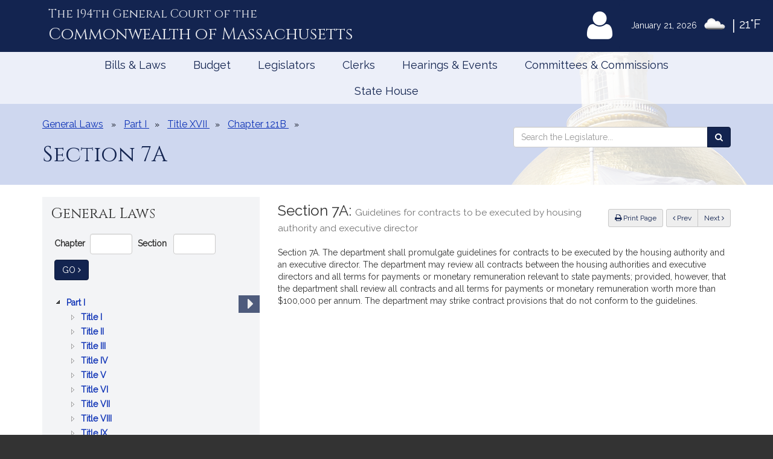

--- FILE ---
content_type: text/html; charset=utf-8
request_url: https://www.google.com/recaptcha/api2/anchor?ar=1&k=6LffVvYUAAAAAFgtGnNLexZBT_BK7JzNbOEBaljw&co=aHR0cHM6Ly9tYWxlZ2lzbGF0dXJlLmdvdjo0NDM.&hl=en&v=PoyoqOPhxBO7pBk68S4YbpHZ&size=normal&anchor-ms=20000&execute-ms=30000&cb=v1rdyo45iyne
body_size: 49411
content:
<!DOCTYPE HTML><html dir="ltr" lang="en"><head><meta http-equiv="Content-Type" content="text/html; charset=UTF-8">
<meta http-equiv="X-UA-Compatible" content="IE=edge">
<title>reCAPTCHA</title>
<style type="text/css">
/* cyrillic-ext */
@font-face {
  font-family: 'Roboto';
  font-style: normal;
  font-weight: 400;
  font-stretch: 100%;
  src: url(//fonts.gstatic.com/s/roboto/v48/KFO7CnqEu92Fr1ME7kSn66aGLdTylUAMa3GUBHMdazTgWw.woff2) format('woff2');
  unicode-range: U+0460-052F, U+1C80-1C8A, U+20B4, U+2DE0-2DFF, U+A640-A69F, U+FE2E-FE2F;
}
/* cyrillic */
@font-face {
  font-family: 'Roboto';
  font-style: normal;
  font-weight: 400;
  font-stretch: 100%;
  src: url(//fonts.gstatic.com/s/roboto/v48/KFO7CnqEu92Fr1ME7kSn66aGLdTylUAMa3iUBHMdazTgWw.woff2) format('woff2');
  unicode-range: U+0301, U+0400-045F, U+0490-0491, U+04B0-04B1, U+2116;
}
/* greek-ext */
@font-face {
  font-family: 'Roboto';
  font-style: normal;
  font-weight: 400;
  font-stretch: 100%;
  src: url(//fonts.gstatic.com/s/roboto/v48/KFO7CnqEu92Fr1ME7kSn66aGLdTylUAMa3CUBHMdazTgWw.woff2) format('woff2');
  unicode-range: U+1F00-1FFF;
}
/* greek */
@font-face {
  font-family: 'Roboto';
  font-style: normal;
  font-weight: 400;
  font-stretch: 100%;
  src: url(//fonts.gstatic.com/s/roboto/v48/KFO7CnqEu92Fr1ME7kSn66aGLdTylUAMa3-UBHMdazTgWw.woff2) format('woff2');
  unicode-range: U+0370-0377, U+037A-037F, U+0384-038A, U+038C, U+038E-03A1, U+03A3-03FF;
}
/* math */
@font-face {
  font-family: 'Roboto';
  font-style: normal;
  font-weight: 400;
  font-stretch: 100%;
  src: url(//fonts.gstatic.com/s/roboto/v48/KFO7CnqEu92Fr1ME7kSn66aGLdTylUAMawCUBHMdazTgWw.woff2) format('woff2');
  unicode-range: U+0302-0303, U+0305, U+0307-0308, U+0310, U+0312, U+0315, U+031A, U+0326-0327, U+032C, U+032F-0330, U+0332-0333, U+0338, U+033A, U+0346, U+034D, U+0391-03A1, U+03A3-03A9, U+03B1-03C9, U+03D1, U+03D5-03D6, U+03F0-03F1, U+03F4-03F5, U+2016-2017, U+2034-2038, U+203C, U+2040, U+2043, U+2047, U+2050, U+2057, U+205F, U+2070-2071, U+2074-208E, U+2090-209C, U+20D0-20DC, U+20E1, U+20E5-20EF, U+2100-2112, U+2114-2115, U+2117-2121, U+2123-214F, U+2190, U+2192, U+2194-21AE, U+21B0-21E5, U+21F1-21F2, U+21F4-2211, U+2213-2214, U+2216-22FF, U+2308-230B, U+2310, U+2319, U+231C-2321, U+2336-237A, U+237C, U+2395, U+239B-23B7, U+23D0, U+23DC-23E1, U+2474-2475, U+25AF, U+25B3, U+25B7, U+25BD, U+25C1, U+25CA, U+25CC, U+25FB, U+266D-266F, U+27C0-27FF, U+2900-2AFF, U+2B0E-2B11, U+2B30-2B4C, U+2BFE, U+3030, U+FF5B, U+FF5D, U+1D400-1D7FF, U+1EE00-1EEFF;
}
/* symbols */
@font-face {
  font-family: 'Roboto';
  font-style: normal;
  font-weight: 400;
  font-stretch: 100%;
  src: url(//fonts.gstatic.com/s/roboto/v48/KFO7CnqEu92Fr1ME7kSn66aGLdTylUAMaxKUBHMdazTgWw.woff2) format('woff2');
  unicode-range: U+0001-000C, U+000E-001F, U+007F-009F, U+20DD-20E0, U+20E2-20E4, U+2150-218F, U+2190, U+2192, U+2194-2199, U+21AF, U+21E6-21F0, U+21F3, U+2218-2219, U+2299, U+22C4-22C6, U+2300-243F, U+2440-244A, U+2460-24FF, U+25A0-27BF, U+2800-28FF, U+2921-2922, U+2981, U+29BF, U+29EB, U+2B00-2BFF, U+4DC0-4DFF, U+FFF9-FFFB, U+10140-1018E, U+10190-1019C, U+101A0, U+101D0-101FD, U+102E0-102FB, U+10E60-10E7E, U+1D2C0-1D2D3, U+1D2E0-1D37F, U+1F000-1F0FF, U+1F100-1F1AD, U+1F1E6-1F1FF, U+1F30D-1F30F, U+1F315, U+1F31C, U+1F31E, U+1F320-1F32C, U+1F336, U+1F378, U+1F37D, U+1F382, U+1F393-1F39F, U+1F3A7-1F3A8, U+1F3AC-1F3AF, U+1F3C2, U+1F3C4-1F3C6, U+1F3CA-1F3CE, U+1F3D4-1F3E0, U+1F3ED, U+1F3F1-1F3F3, U+1F3F5-1F3F7, U+1F408, U+1F415, U+1F41F, U+1F426, U+1F43F, U+1F441-1F442, U+1F444, U+1F446-1F449, U+1F44C-1F44E, U+1F453, U+1F46A, U+1F47D, U+1F4A3, U+1F4B0, U+1F4B3, U+1F4B9, U+1F4BB, U+1F4BF, U+1F4C8-1F4CB, U+1F4D6, U+1F4DA, U+1F4DF, U+1F4E3-1F4E6, U+1F4EA-1F4ED, U+1F4F7, U+1F4F9-1F4FB, U+1F4FD-1F4FE, U+1F503, U+1F507-1F50B, U+1F50D, U+1F512-1F513, U+1F53E-1F54A, U+1F54F-1F5FA, U+1F610, U+1F650-1F67F, U+1F687, U+1F68D, U+1F691, U+1F694, U+1F698, U+1F6AD, U+1F6B2, U+1F6B9-1F6BA, U+1F6BC, U+1F6C6-1F6CF, U+1F6D3-1F6D7, U+1F6E0-1F6EA, U+1F6F0-1F6F3, U+1F6F7-1F6FC, U+1F700-1F7FF, U+1F800-1F80B, U+1F810-1F847, U+1F850-1F859, U+1F860-1F887, U+1F890-1F8AD, U+1F8B0-1F8BB, U+1F8C0-1F8C1, U+1F900-1F90B, U+1F93B, U+1F946, U+1F984, U+1F996, U+1F9E9, U+1FA00-1FA6F, U+1FA70-1FA7C, U+1FA80-1FA89, U+1FA8F-1FAC6, U+1FACE-1FADC, U+1FADF-1FAE9, U+1FAF0-1FAF8, U+1FB00-1FBFF;
}
/* vietnamese */
@font-face {
  font-family: 'Roboto';
  font-style: normal;
  font-weight: 400;
  font-stretch: 100%;
  src: url(//fonts.gstatic.com/s/roboto/v48/KFO7CnqEu92Fr1ME7kSn66aGLdTylUAMa3OUBHMdazTgWw.woff2) format('woff2');
  unicode-range: U+0102-0103, U+0110-0111, U+0128-0129, U+0168-0169, U+01A0-01A1, U+01AF-01B0, U+0300-0301, U+0303-0304, U+0308-0309, U+0323, U+0329, U+1EA0-1EF9, U+20AB;
}
/* latin-ext */
@font-face {
  font-family: 'Roboto';
  font-style: normal;
  font-weight: 400;
  font-stretch: 100%;
  src: url(//fonts.gstatic.com/s/roboto/v48/KFO7CnqEu92Fr1ME7kSn66aGLdTylUAMa3KUBHMdazTgWw.woff2) format('woff2');
  unicode-range: U+0100-02BA, U+02BD-02C5, U+02C7-02CC, U+02CE-02D7, U+02DD-02FF, U+0304, U+0308, U+0329, U+1D00-1DBF, U+1E00-1E9F, U+1EF2-1EFF, U+2020, U+20A0-20AB, U+20AD-20C0, U+2113, U+2C60-2C7F, U+A720-A7FF;
}
/* latin */
@font-face {
  font-family: 'Roboto';
  font-style: normal;
  font-weight: 400;
  font-stretch: 100%;
  src: url(//fonts.gstatic.com/s/roboto/v48/KFO7CnqEu92Fr1ME7kSn66aGLdTylUAMa3yUBHMdazQ.woff2) format('woff2');
  unicode-range: U+0000-00FF, U+0131, U+0152-0153, U+02BB-02BC, U+02C6, U+02DA, U+02DC, U+0304, U+0308, U+0329, U+2000-206F, U+20AC, U+2122, U+2191, U+2193, U+2212, U+2215, U+FEFF, U+FFFD;
}
/* cyrillic-ext */
@font-face {
  font-family: 'Roboto';
  font-style: normal;
  font-weight: 500;
  font-stretch: 100%;
  src: url(//fonts.gstatic.com/s/roboto/v48/KFO7CnqEu92Fr1ME7kSn66aGLdTylUAMa3GUBHMdazTgWw.woff2) format('woff2');
  unicode-range: U+0460-052F, U+1C80-1C8A, U+20B4, U+2DE0-2DFF, U+A640-A69F, U+FE2E-FE2F;
}
/* cyrillic */
@font-face {
  font-family: 'Roboto';
  font-style: normal;
  font-weight: 500;
  font-stretch: 100%;
  src: url(//fonts.gstatic.com/s/roboto/v48/KFO7CnqEu92Fr1ME7kSn66aGLdTylUAMa3iUBHMdazTgWw.woff2) format('woff2');
  unicode-range: U+0301, U+0400-045F, U+0490-0491, U+04B0-04B1, U+2116;
}
/* greek-ext */
@font-face {
  font-family: 'Roboto';
  font-style: normal;
  font-weight: 500;
  font-stretch: 100%;
  src: url(//fonts.gstatic.com/s/roboto/v48/KFO7CnqEu92Fr1ME7kSn66aGLdTylUAMa3CUBHMdazTgWw.woff2) format('woff2');
  unicode-range: U+1F00-1FFF;
}
/* greek */
@font-face {
  font-family: 'Roboto';
  font-style: normal;
  font-weight: 500;
  font-stretch: 100%;
  src: url(//fonts.gstatic.com/s/roboto/v48/KFO7CnqEu92Fr1ME7kSn66aGLdTylUAMa3-UBHMdazTgWw.woff2) format('woff2');
  unicode-range: U+0370-0377, U+037A-037F, U+0384-038A, U+038C, U+038E-03A1, U+03A3-03FF;
}
/* math */
@font-face {
  font-family: 'Roboto';
  font-style: normal;
  font-weight: 500;
  font-stretch: 100%;
  src: url(//fonts.gstatic.com/s/roboto/v48/KFO7CnqEu92Fr1ME7kSn66aGLdTylUAMawCUBHMdazTgWw.woff2) format('woff2');
  unicode-range: U+0302-0303, U+0305, U+0307-0308, U+0310, U+0312, U+0315, U+031A, U+0326-0327, U+032C, U+032F-0330, U+0332-0333, U+0338, U+033A, U+0346, U+034D, U+0391-03A1, U+03A3-03A9, U+03B1-03C9, U+03D1, U+03D5-03D6, U+03F0-03F1, U+03F4-03F5, U+2016-2017, U+2034-2038, U+203C, U+2040, U+2043, U+2047, U+2050, U+2057, U+205F, U+2070-2071, U+2074-208E, U+2090-209C, U+20D0-20DC, U+20E1, U+20E5-20EF, U+2100-2112, U+2114-2115, U+2117-2121, U+2123-214F, U+2190, U+2192, U+2194-21AE, U+21B0-21E5, U+21F1-21F2, U+21F4-2211, U+2213-2214, U+2216-22FF, U+2308-230B, U+2310, U+2319, U+231C-2321, U+2336-237A, U+237C, U+2395, U+239B-23B7, U+23D0, U+23DC-23E1, U+2474-2475, U+25AF, U+25B3, U+25B7, U+25BD, U+25C1, U+25CA, U+25CC, U+25FB, U+266D-266F, U+27C0-27FF, U+2900-2AFF, U+2B0E-2B11, U+2B30-2B4C, U+2BFE, U+3030, U+FF5B, U+FF5D, U+1D400-1D7FF, U+1EE00-1EEFF;
}
/* symbols */
@font-face {
  font-family: 'Roboto';
  font-style: normal;
  font-weight: 500;
  font-stretch: 100%;
  src: url(//fonts.gstatic.com/s/roboto/v48/KFO7CnqEu92Fr1ME7kSn66aGLdTylUAMaxKUBHMdazTgWw.woff2) format('woff2');
  unicode-range: U+0001-000C, U+000E-001F, U+007F-009F, U+20DD-20E0, U+20E2-20E4, U+2150-218F, U+2190, U+2192, U+2194-2199, U+21AF, U+21E6-21F0, U+21F3, U+2218-2219, U+2299, U+22C4-22C6, U+2300-243F, U+2440-244A, U+2460-24FF, U+25A0-27BF, U+2800-28FF, U+2921-2922, U+2981, U+29BF, U+29EB, U+2B00-2BFF, U+4DC0-4DFF, U+FFF9-FFFB, U+10140-1018E, U+10190-1019C, U+101A0, U+101D0-101FD, U+102E0-102FB, U+10E60-10E7E, U+1D2C0-1D2D3, U+1D2E0-1D37F, U+1F000-1F0FF, U+1F100-1F1AD, U+1F1E6-1F1FF, U+1F30D-1F30F, U+1F315, U+1F31C, U+1F31E, U+1F320-1F32C, U+1F336, U+1F378, U+1F37D, U+1F382, U+1F393-1F39F, U+1F3A7-1F3A8, U+1F3AC-1F3AF, U+1F3C2, U+1F3C4-1F3C6, U+1F3CA-1F3CE, U+1F3D4-1F3E0, U+1F3ED, U+1F3F1-1F3F3, U+1F3F5-1F3F7, U+1F408, U+1F415, U+1F41F, U+1F426, U+1F43F, U+1F441-1F442, U+1F444, U+1F446-1F449, U+1F44C-1F44E, U+1F453, U+1F46A, U+1F47D, U+1F4A3, U+1F4B0, U+1F4B3, U+1F4B9, U+1F4BB, U+1F4BF, U+1F4C8-1F4CB, U+1F4D6, U+1F4DA, U+1F4DF, U+1F4E3-1F4E6, U+1F4EA-1F4ED, U+1F4F7, U+1F4F9-1F4FB, U+1F4FD-1F4FE, U+1F503, U+1F507-1F50B, U+1F50D, U+1F512-1F513, U+1F53E-1F54A, U+1F54F-1F5FA, U+1F610, U+1F650-1F67F, U+1F687, U+1F68D, U+1F691, U+1F694, U+1F698, U+1F6AD, U+1F6B2, U+1F6B9-1F6BA, U+1F6BC, U+1F6C6-1F6CF, U+1F6D3-1F6D7, U+1F6E0-1F6EA, U+1F6F0-1F6F3, U+1F6F7-1F6FC, U+1F700-1F7FF, U+1F800-1F80B, U+1F810-1F847, U+1F850-1F859, U+1F860-1F887, U+1F890-1F8AD, U+1F8B0-1F8BB, U+1F8C0-1F8C1, U+1F900-1F90B, U+1F93B, U+1F946, U+1F984, U+1F996, U+1F9E9, U+1FA00-1FA6F, U+1FA70-1FA7C, U+1FA80-1FA89, U+1FA8F-1FAC6, U+1FACE-1FADC, U+1FADF-1FAE9, U+1FAF0-1FAF8, U+1FB00-1FBFF;
}
/* vietnamese */
@font-face {
  font-family: 'Roboto';
  font-style: normal;
  font-weight: 500;
  font-stretch: 100%;
  src: url(//fonts.gstatic.com/s/roboto/v48/KFO7CnqEu92Fr1ME7kSn66aGLdTylUAMa3OUBHMdazTgWw.woff2) format('woff2');
  unicode-range: U+0102-0103, U+0110-0111, U+0128-0129, U+0168-0169, U+01A0-01A1, U+01AF-01B0, U+0300-0301, U+0303-0304, U+0308-0309, U+0323, U+0329, U+1EA0-1EF9, U+20AB;
}
/* latin-ext */
@font-face {
  font-family: 'Roboto';
  font-style: normal;
  font-weight: 500;
  font-stretch: 100%;
  src: url(//fonts.gstatic.com/s/roboto/v48/KFO7CnqEu92Fr1ME7kSn66aGLdTylUAMa3KUBHMdazTgWw.woff2) format('woff2');
  unicode-range: U+0100-02BA, U+02BD-02C5, U+02C7-02CC, U+02CE-02D7, U+02DD-02FF, U+0304, U+0308, U+0329, U+1D00-1DBF, U+1E00-1E9F, U+1EF2-1EFF, U+2020, U+20A0-20AB, U+20AD-20C0, U+2113, U+2C60-2C7F, U+A720-A7FF;
}
/* latin */
@font-face {
  font-family: 'Roboto';
  font-style: normal;
  font-weight: 500;
  font-stretch: 100%;
  src: url(//fonts.gstatic.com/s/roboto/v48/KFO7CnqEu92Fr1ME7kSn66aGLdTylUAMa3yUBHMdazQ.woff2) format('woff2');
  unicode-range: U+0000-00FF, U+0131, U+0152-0153, U+02BB-02BC, U+02C6, U+02DA, U+02DC, U+0304, U+0308, U+0329, U+2000-206F, U+20AC, U+2122, U+2191, U+2193, U+2212, U+2215, U+FEFF, U+FFFD;
}
/* cyrillic-ext */
@font-face {
  font-family: 'Roboto';
  font-style: normal;
  font-weight: 900;
  font-stretch: 100%;
  src: url(//fonts.gstatic.com/s/roboto/v48/KFO7CnqEu92Fr1ME7kSn66aGLdTylUAMa3GUBHMdazTgWw.woff2) format('woff2');
  unicode-range: U+0460-052F, U+1C80-1C8A, U+20B4, U+2DE0-2DFF, U+A640-A69F, U+FE2E-FE2F;
}
/* cyrillic */
@font-face {
  font-family: 'Roboto';
  font-style: normal;
  font-weight: 900;
  font-stretch: 100%;
  src: url(//fonts.gstatic.com/s/roboto/v48/KFO7CnqEu92Fr1ME7kSn66aGLdTylUAMa3iUBHMdazTgWw.woff2) format('woff2');
  unicode-range: U+0301, U+0400-045F, U+0490-0491, U+04B0-04B1, U+2116;
}
/* greek-ext */
@font-face {
  font-family: 'Roboto';
  font-style: normal;
  font-weight: 900;
  font-stretch: 100%;
  src: url(//fonts.gstatic.com/s/roboto/v48/KFO7CnqEu92Fr1ME7kSn66aGLdTylUAMa3CUBHMdazTgWw.woff2) format('woff2');
  unicode-range: U+1F00-1FFF;
}
/* greek */
@font-face {
  font-family: 'Roboto';
  font-style: normal;
  font-weight: 900;
  font-stretch: 100%;
  src: url(//fonts.gstatic.com/s/roboto/v48/KFO7CnqEu92Fr1ME7kSn66aGLdTylUAMa3-UBHMdazTgWw.woff2) format('woff2');
  unicode-range: U+0370-0377, U+037A-037F, U+0384-038A, U+038C, U+038E-03A1, U+03A3-03FF;
}
/* math */
@font-face {
  font-family: 'Roboto';
  font-style: normal;
  font-weight: 900;
  font-stretch: 100%;
  src: url(//fonts.gstatic.com/s/roboto/v48/KFO7CnqEu92Fr1ME7kSn66aGLdTylUAMawCUBHMdazTgWw.woff2) format('woff2');
  unicode-range: U+0302-0303, U+0305, U+0307-0308, U+0310, U+0312, U+0315, U+031A, U+0326-0327, U+032C, U+032F-0330, U+0332-0333, U+0338, U+033A, U+0346, U+034D, U+0391-03A1, U+03A3-03A9, U+03B1-03C9, U+03D1, U+03D5-03D6, U+03F0-03F1, U+03F4-03F5, U+2016-2017, U+2034-2038, U+203C, U+2040, U+2043, U+2047, U+2050, U+2057, U+205F, U+2070-2071, U+2074-208E, U+2090-209C, U+20D0-20DC, U+20E1, U+20E5-20EF, U+2100-2112, U+2114-2115, U+2117-2121, U+2123-214F, U+2190, U+2192, U+2194-21AE, U+21B0-21E5, U+21F1-21F2, U+21F4-2211, U+2213-2214, U+2216-22FF, U+2308-230B, U+2310, U+2319, U+231C-2321, U+2336-237A, U+237C, U+2395, U+239B-23B7, U+23D0, U+23DC-23E1, U+2474-2475, U+25AF, U+25B3, U+25B7, U+25BD, U+25C1, U+25CA, U+25CC, U+25FB, U+266D-266F, U+27C0-27FF, U+2900-2AFF, U+2B0E-2B11, U+2B30-2B4C, U+2BFE, U+3030, U+FF5B, U+FF5D, U+1D400-1D7FF, U+1EE00-1EEFF;
}
/* symbols */
@font-face {
  font-family: 'Roboto';
  font-style: normal;
  font-weight: 900;
  font-stretch: 100%;
  src: url(//fonts.gstatic.com/s/roboto/v48/KFO7CnqEu92Fr1ME7kSn66aGLdTylUAMaxKUBHMdazTgWw.woff2) format('woff2');
  unicode-range: U+0001-000C, U+000E-001F, U+007F-009F, U+20DD-20E0, U+20E2-20E4, U+2150-218F, U+2190, U+2192, U+2194-2199, U+21AF, U+21E6-21F0, U+21F3, U+2218-2219, U+2299, U+22C4-22C6, U+2300-243F, U+2440-244A, U+2460-24FF, U+25A0-27BF, U+2800-28FF, U+2921-2922, U+2981, U+29BF, U+29EB, U+2B00-2BFF, U+4DC0-4DFF, U+FFF9-FFFB, U+10140-1018E, U+10190-1019C, U+101A0, U+101D0-101FD, U+102E0-102FB, U+10E60-10E7E, U+1D2C0-1D2D3, U+1D2E0-1D37F, U+1F000-1F0FF, U+1F100-1F1AD, U+1F1E6-1F1FF, U+1F30D-1F30F, U+1F315, U+1F31C, U+1F31E, U+1F320-1F32C, U+1F336, U+1F378, U+1F37D, U+1F382, U+1F393-1F39F, U+1F3A7-1F3A8, U+1F3AC-1F3AF, U+1F3C2, U+1F3C4-1F3C6, U+1F3CA-1F3CE, U+1F3D4-1F3E0, U+1F3ED, U+1F3F1-1F3F3, U+1F3F5-1F3F7, U+1F408, U+1F415, U+1F41F, U+1F426, U+1F43F, U+1F441-1F442, U+1F444, U+1F446-1F449, U+1F44C-1F44E, U+1F453, U+1F46A, U+1F47D, U+1F4A3, U+1F4B0, U+1F4B3, U+1F4B9, U+1F4BB, U+1F4BF, U+1F4C8-1F4CB, U+1F4D6, U+1F4DA, U+1F4DF, U+1F4E3-1F4E6, U+1F4EA-1F4ED, U+1F4F7, U+1F4F9-1F4FB, U+1F4FD-1F4FE, U+1F503, U+1F507-1F50B, U+1F50D, U+1F512-1F513, U+1F53E-1F54A, U+1F54F-1F5FA, U+1F610, U+1F650-1F67F, U+1F687, U+1F68D, U+1F691, U+1F694, U+1F698, U+1F6AD, U+1F6B2, U+1F6B9-1F6BA, U+1F6BC, U+1F6C6-1F6CF, U+1F6D3-1F6D7, U+1F6E0-1F6EA, U+1F6F0-1F6F3, U+1F6F7-1F6FC, U+1F700-1F7FF, U+1F800-1F80B, U+1F810-1F847, U+1F850-1F859, U+1F860-1F887, U+1F890-1F8AD, U+1F8B0-1F8BB, U+1F8C0-1F8C1, U+1F900-1F90B, U+1F93B, U+1F946, U+1F984, U+1F996, U+1F9E9, U+1FA00-1FA6F, U+1FA70-1FA7C, U+1FA80-1FA89, U+1FA8F-1FAC6, U+1FACE-1FADC, U+1FADF-1FAE9, U+1FAF0-1FAF8, U+1FB00-1FBFF;
}
/* vietnamese */
@font-face {
  font-family: 'Roboto';
  font-style: normal;
  font-weight: 900;
  font-stretch: 100%;
  src: url(//fonts.gstatic.com/s/roboto/v48/KFO7CnqEu92Fr1ME7kSn66aGLdTylUAMa3OUBHMdazTgWw.woff2) format('woff2');
  unicode-range: U+0102-0103, U+0110-0111, U+0128-0129, U+0168-0169, U+01A0-01A1, U+01AF-01B0, U+0300-0301, U+0303-0304, U+0308-0309, U+0323, U+0329, U+1EA0-1EF9, U+20AB;
}
/* latin-ext */
@font-face {
  font-family: 'Roboto';
  font-style: normal;
  font-weight: 900;
  font-stretch: 100%;
  src: url(//fonts.gstatic.com/s/roboto/v48/KFO7CnqEu92Fr1ME7kSn66aGLdTylUAMa3KUBHMdazTgWw.woff2) format('woff2');
  unicode-range: U+0100-02BA, U+02BD-02C5, U+02C7-02CC, U+02CE-02D7, U+02DD-02FF, U+0304, U+0308, U+0329, U+1D00-1DBF, U+1E00-1E9F, U+1EF2-1EFF, U+2020, U+20A0-20AB, U+20AD-20C0, U+2113, U+2C60-2C7F, U+A720-A7FF;
}
/* latin */
@font-face {
  font-family: 'Roboto';
  font-style: normal;
  font-weight: 900;
  font-stretch: 100%;
  src: url(//fonts.gstatic.com/s/roboto/v48/KFO7CnqEu92Fr1ME7kSn66aGLdTylUAMa3yUBHMdazQ.woff2) format('woff2');
  unicode-range: U+0000-00FF, U+0131, U+0152-0153, U+02BB-02BC, U+02C6, U+02DA, U+02DC, U+0304, U+0308, U+0329, U+2000-206F, U+20AC, U+2122, U+2191, U+2193, U+2212, U+2215, U+FEFF, U+FFFD;
}

</style>
<link rel="stylesheet" type="text/css" href="https://www.gstatic.com/recaptcha/releases/PoyoqOPhxBO7pBk68S4YbpHZ/styles__ltr.css">
<script nonce="NWjxwEfcR7SO9YFdu1hh0g" type="text/javascript">window['__recaptcha_api'] = 'https://www.google.com/recaptcha/api2/';</script>
<script type="text/javascript" src="https://www.gstatic.com/recaptcha/releases/PoyoqOPhxBO7pBk68S4YbpHZ/recaptcha__en.js" nonce="NWjxwEfcR7SO9YFdu1hh0g">
      
    </script></head>
<body><div id="rc-anchor-alert" class="rc-anchor-alert"></div>
<input type="hidden" id="recaptcha-token" value="[base64]">
<script type="text/javascript" nonce="NWjxwEfcR7SO9YFdu1hh0g">
      recaptcha.anchor.Main.init("[\x22ainput\x22,[\x22bgdata\x22,\x22\x22,\[base64]/[base64]/[base64]/[base64]/[base64]/[base64]/KGcoTywyNTMsTy5PKSxVRyhPLEMpKTpnKE8sMjUzLEMpLE8pKSxsKSksTykpfSxieT1mdW5jdGlvbihDLE8sdSxsKXtmb3IobD0odT1SKEMpLDApO08+MDtPLS0pbD1sPDw4fFooQyk7ZyhDLHUsbCl9LFVHPWZ1bmN0aW9uKEMsTyl7Qy5pLmxlbmd0aD4xMDQ/[base64]/[base64]/[base64]/[base64]/[base64]/[base64]/[base64]\\u003d\x22,\[base64]\\u003d\\u003d\x22,\x22P8KyeV7Ch0IYRcKjw7LDqUl8IHgBw5jChA12wrgswpjCkWPDikVrCMKqSlbCucKrwqk/QiHDpjfCkxpUwrHDncKEacOHw6Z5w7rCisKII2ogPsOnw7bCusKtVcOLZwfDrVU1Z8K6w5/CngNRw64iwp0qR0PDrsOIRB3Dml5iecO2w7geZnXCn0nDiMKEw5nDlh3CuMK8w5pGwprDlhZhDFgJNWduw4Mzw5TChADCmyfDp1Bow5VyNmIAAQbDlcORDMOsw64rDxhaVD/Dg8KufUF5TnEWfMOZdMKYMyJBSRLCpsOhU8K9PHxRfARwdDIUwrnDvy9xPMKxwrDCoSLCgBZUw40twrMaE3Mcw6jCombCjV7Dp8Kjw41Ow4IWYsOXw7wRwqHCscKLEEnDlsOCdsK5OcK3w77Du8Onw4DCgSfDoQkbERfCgCFkC0HCqcOgw5o6wq/Di8KxwqvDuxY0woc6KFDDqhs9wpfDqRTDlU5BwrrDtlXDpRfCmsKzw5EFHcOSFsKLw4rDtsKsc3gKw5HDi8OsJiw8aMOXVDnDsDIow4vDuUJRS8Odwq53OCrDjXVDw43DmMOrwr0fwr5wwpTDo8OwwoNwF0XCuiZ+wp5Qw57CtMObesK3w7jDlsKNCQx/[base64]/DpsODw6Jdc8K0wrnDuRALwovDg8OjYMKqwqQJZsOLZ8KoK8OqYcOcw4DDqF7DlcKIKsKXaSHCqg/[base64]/wqPCrcKRL8O4wq8GwpXDmMKawqDCjcK3HiMRwqBgVl7DvlDCk1zCkjDDkFDDq8OQTTQVw7bCiXLDhlIgeRPCn8OtP8O9wq/[base64]/Do0DCrsOkT2XCt8KmSzvCgcKlN3Ziw4/DncOlwovDj8O0HGMHG8Klwph7OntXwpUGfcK2W8Kww4ZEJMKTEjQPYcOTBsK5w6DCuMOzw60Xc8OIIhvCtsOWDSDCgMKGwr/ChG3CqsOVLlZlRMOyw6DDhF44w63Ch8OscMODw7hyGMKfezfCucKKwrbCug/[base64]/Dom7CvMOgw7LDsWzCsyDCvmXDghcywpAhw4shecO/wrptZQ5gwrrDvi3Do8KUWMK+AnDDmMKvw6vCo0oDwrgZYMOzw68Xw6pQM8KMeMKgwohbOHZZPsO1w7UYRMKmw7zDvcOaD8K9BMOVwqTCuHQyNA0Mw41UUl/DqSHDvHBnwq/DvlhMa8O7w5nDjcOdw4Rjw5fCpRZeDsKhS8Kaw6Zow7TDo8ORwoLCkcK7w6zCm8K0dy/CugV8bcK/[base64]/DrcKOw6rCvxTCjDJYKcOyUsK6LsO5OMOyL8K+w7I2wpRWwpPDscOKaRpdVsKfw7jChnbDnX93EcKhPBQnMGHDqk07MWnDui7DhsOOw7/CtHBJwqPCnmkMaFB+ecOSwowaw55yw5twHXjChlYhwrtQR2jCgi7DpDTDhsODw6bCsQJgJcOkwqbDt8O7KHYqflhEwqA6SsOewozCrUxUwrBXeTUvw71/w6DCjRMTSg96w65QfMKjDMKuwpTDo8K8w51Cw4/CsyLDmcOgwrs0L8KVwqhcw5pyE3psw5cTQcKjPB7Dn8OeAsO/VMKNDsOLFcOhTj3Cg8OsOMOFw5EDESkqwovCpE3DkDPDocOlPQPDmUoDwoZRGcKZwp4Rw7NuXsKFGsONMC9HHBwEw68Uw4rDug/DqGU1w53Cn8OFawkQRsOdwpHCq2MOw6c1W8Klw7bCtsKbwqjCsW/[base64]/CrhdZw4NxwrRmBcOqw7FTw5TDpMKVwqFlWE7CsQrCr8OXRlnDr8OiEkjCs8KSwpYeckQfZg1Nw546XsKgIk13Fkw5NMKNCMK7w489diHDpkw8w5UFwrB/w6rCqkHCjMOgUXcVKMKZLX99OEbDvHJxAcKIw6UiScOtYw3Cpy0pCCHDg8O8w6rDosKew4XCl0rChsKKQmnCg8OTw57Dh8KIw4YDJUAfw7JpEsKDw4Nnw5JtGsOcIm3DuMO7w4rCncKVwqHDtlZ3woQMHsOCw5nDlyzDp8OVCMOtw41pw4E6w41xwqdzbmDDmmk/w6cmMsOSw64uYcKoTMOcbRNJw7LCqy7CmW3DnHPDsVrCmU/DpV8oSnzCs0nDomltTMOrwowjwqBPwqoHwqplw5laRsO2cD/[base64]/DgxbCp18Hw4t/w4HCsSTCmBFNE8OIOWvDhsK+CVbDoygXfMKdwpvDsMKSZcKEAmxuw65bGMKOw6PCtcOzw6DCucKDABYxwqfDnxlgFsOOw6vCtl9sDjfDrMOMwqUcwonCn0JbBsKqwqXCqDvDqhJzwo7DhMOtw7DCg8Oww7lKfcO7ZHRLXcKBaV1QODd5w4/DjQ84wqxvwq9Ww43DoyQYwoLCrBJywodtwqNHVmbDr8KUwrAqw5lmO1tuw4pjwrHCrMKXOyxkI0DDrA/CpcKhwrvDkycqw4g4woDDtXPDtMKUw5bCv1B5w486w6M4d8OmwoXDrgbDvFMeZzlCw7vCuyDDlHHDhC8zwozDihvCiRprw5cmw6fDpzvCtMKvKMK9wp3DlcK3w4keOi9Uw4ppN8KDwrfCoWzCicK3w6MLw6bCi8K3w4/DuzRnwpbDlg5sEcO1FypSwrzDh8Ojw4TDiRVkfcOvOcOpwp5UFMOtbXJ+wqV/fsOrwoFBw6wvw7/CuGMGw7PDhMKEw7TCtMOEE2ssIsOEAxbDkGzDrD9fwpzCm8KJwqbDqBzDiMK+OiHCnsOewq3CrMOcMynCmnTDhGATw73ClMK3KMKEAMKcw4Fzw4nDssOXwo1Vw6TCj8Kpw5LCpxDDh2xvSsOtwqMQNUnCjsOVw6fCisOswpPChFnCtMOUw5PCsg/DrsKbw67Co8Oiw7JwDQNkK8ODw6JHwpNgNsOeCy4GYMKpC27Ch8KxIcKvw6XCnCTCriJ5SEBLwqXDnhw3e0jCtMKKGwnDusONw59YEVPCgmDDm8OJw5cewr3DmsOUZgzDtMOew7dTKcKNwqvCtMKjHykefGzDs1gIwqp0L8OmJcOtw74hwoUfwr/DuMOKEsOtw79gwozDl8O9w4Mgw73CuUbDmMOtEXNcwqvCqU0NbMKfY8OKwo7CiMOxw7XDkEPDpMKEeUptw4fDmHXDtGPDqFTDi8K9w50JwoXCmMO1wolTfCpnBcOnaG8lwonDry1PdBdZZ8OpU8Ogwq7CoXEVwoDDpzddw6TDn8O9wqBawq/Chk/ChXPDqcKiTsKQdMOOw7U8w6FMwqrClMKlSG1tex/Cs8KEw5J+w6LCtCURw6AmEsKcwpvCmsK4EsK3w7XDr8K9wpJPwoswHAw8woMkfgfCp3HCgMOfME7Dk1DDi00ZAMOWwq/Dv0AswoHCiMOgGXpZw4LDhMOdUsKgKwnDtQ3CgREVwpINYzDCmMOgw4sJel/[base64]/Co0HCo8OtTMKMw4vCvX1qw5Rmw7YNw7jCtMKWw6IBYVjDgm/DngHCkcOTTcOYwqNNw4bDm8OreQ3Ct0vCq1XCv2TCmsOfWsOeVMK+TFDDp8KTw67Ch8OVcMKTw7vDoMO8bMKsHsKhCcODw5hRYsKaHcO+w6LCkMKzwoIcwpN8wrAIw5M/w7PClMKHw4rCqcKtQCElCwxTYmZswocgw4HCpMOsw6nComDCtMK3RmwkwoxpfEg/w6dAbUbDszLCqCkewrlSw44nwrNfw64fwobDsQdrcMOqw7bDoiBmw7XCvGXDjsKIIcK5w5vDrMK3woDDuMO+w4LDmT3Cv1Bew5DCl0p3FMO8w4omwpTChg/CuMKpQsKQwoDDoMODCcKMwqZuKzzDp8KYPwNcM31fEkZeKEDClsOndXRDw40Ywr0HHDN8w57DlsKdSFZYc8KQIWp8fgklZcOjZMO8DMKMI8KFwoEtw7Jjwo0pwqQ7w49sYzM9Akl/wrQXYDLDisKKw7dMw5vCpzTDn33DmsOgw4HCkynCusOMTcKww5Rwwp3CtnMkDCEzFcKpLyYpC8OUQsKdXQDCrT/[base64]/DrFU8DMKKRcKePUHCvBHCriDCnFpvWcKEwr3DozpdEWMNXxF7QEVxw5Y5IFPDn3TDm8K8w7LChkxFdXrDgS8nZFvCsMOnwqwFdsKKcVhFwqdFUld6w5jDlMOlwr/CvSEPw59/XBNBwo8mw4/Cmw8OwotQHsO5wr3CuMOQw44Sw7VvDMOZwq/DtMKbA8KiwpnDk2HCmQjCq8OBw4zDpT0ZbCwGwrHCjRXDicKWUBLCtnwQw7DDlRjDuw8dw6VKw5rDssO2wpxywqbCrBDDsMOZwr0hHQUWw6oeAsONwq/CjDrCmhbCtTTCocK9w5w/[base64]/Dl39xfMKiHcOfXlbCowbDrHfDoQRlXVPCtG0Iw5vDjm7CqVUGQ8K/w4TDsMKBw5/CghlDLMKCCio9w49Bw7vDtw/CtcKIw7kNw4DDhMK0fcKiDsK6VsOnQ8O+wq87ZcOhCm4yUMKDw6fDpMOTwqHCpsK4w7/ClMOYFGV5f23Ck8OgSkxrfkdnVDdGw5DCgcK2ES3CrcOublrChmoXwrEew6jDtsOmw7lgWsODwocNASnCqcOrwpRZCQrCnGNZw6/DjsOrw7XDvWjDnHfDmcOBwo4Jw4krJj4ew7DCsifDscK0w6Juw7LCvcKybMK4wqlAwoxzwqbDtHLDmsOOBUfDj8ORw6/DtsOMUcKNw7hpwrcwcEI8PzskE0XDqWp/wqsOw6zDlcKAw6vDvcOgacOAwrgPd8O/BsOlw5nCllxICjTCvyDCgG/Dk8Kkw47DrcOlwpRYw4c0e17DnD/[base64]/LMKbwqJHw7x+FMOVw6J9wpcXXFZpwqNaw4vDksKLwrxKwoDCscOlwrlGwprDiWPDgsO3wrjDsWFTSsKQw6DDo3Jtw65TVsO/w50cJsK/UAlVw7ZFRsKzM0sBwqEJwrtmwpdiMCcbIkXDr8OtAV/CkhtywrrDjcOIw7PCqGLDiEXDmsKxw4MIwp7DmklGM8O7w6kmwoXDiA7DjTvDrsOKw4rCgQnCvsORwoDCp03DusO6wr/CvMKhwpHDk2UMcMOVwpUEw5rCtsOsfmrCoMOvD2bCtC/DrhowwprDjhjDlF7DocKLVG3CksKBw7h2XsOPSiIBYhHDikprwqldKDHDu27DnsK0w4s3wpRhw5VHFsKHwrxCMcKlwpAzdD07w4PDkcO6eMOOZSYJwqpsWMKmwoF2I0hUw5nDhsO0w58xV2/[base64]/[base64]/CjGVawoPCnMO2w57DsmgGw7/DqcOqw7DCtjsNGcKowrkPwrlJNMONC0LCqsKlO8KMVQHCuMKYwrAwwqM8Z8K/[base64]/woJOcsKAwo9DYcOEwrjDsXsfYFkQw7w+wpATNGYwW8KCW8KdJwnDjsOOwoHDsHdUAcK1e1wVw4jDtcKwNcO9RcKKwp9Qwr/Ctx0YwrY5awnCvGEAw6U6HX3CqsOOaitbV1vDs8OmUw3Cgn/[base64]/CtMKkTRfCoVLDtD8vwqnCgGFxF8KkUxRVIBNVwoTCvcKOLGlTfyfCqcKowq5Yw6zCn8OFXcOvRcKnw4rCq11iPR3CsD8cw75swoHDlMK3BT9vwpHDgFJJw77DssOCEcO2YMKNUQdzw7bDoDTCk3nCr3FtBsKVw65QcjAUwphabynCoy8tdcKPwo/CojBsw5HCvCTChcOhwpDDqy3DhcKFFcKnw5bCvwbDosOawpzCkmnCowsawpAzwrsyJ0vCkcOUw4/DmcOrf8OyHnbCksO0IxgXw4ZEbhPDjEXCuW0RNMOGUUXDpmLCnMOXwpjChMKhKjQXwrzDocO/wrQWw7psw6jDqxfCi8KHw4thw6hGw69owqt/PcK3DGvDucOmw7PDp8OII8Kaw7DDikc3WMOuW0rDp1pGV8KAHcOpw7IBYisKw5c0wofDjsO6a1fDicK2PcOUOcOAw6vCoy1AecKpw7BCVHHDrhfCoivDucK5wotFHTrCucK4woLCqhJUI8Olw7bDlcKrZkbDo8O0wpo2MlR9w4U2w6HDjMOQLsOtw7/Cn8Kyw5YSw5ltwoAkw4vDr8KSTcOsTFvClsKsQxUSMnXCjgNpdiHDtMKPS8OXwqkMw4l9w5Fzw43Ci8KAwqNnw4HCtcKqw5RVw4/Dm8O2wr4JP8OiEMOlR8OpFUV4EjjCtcOjN8K8w7/DrsKpw7LCg2E2wq/CqmYOLVTCmmrDvH7Co8OXRDzCo8K5NQE4w5fCjcKiwrNPT8K2w5Zzw6Y8wplrHzpIMMOxw7IOw5/CtE3DqcOJCyzCuW7CjsKRwp4WUGZ2bB/[base64]/Cs8OIw5UXJCxnP8KaChNDw4J2HsKJworCjsK2w6ZJwo/DuW0zwqYLwpoKZggfY8OCMm3CvjXCjMOLwoYJw7V0wo5XcFYlPcK/Jl7CrsKBRsKqAk99HjPDmGcFwqbClGcAH8KPw7w4wptJw6FvwotiZBtRKcO2WsOvw4l+wqdOw4XDq8KzGMONwopAChUAU8OcwoZzEVEFax0iwp3DhsOXCsKPOsOBFiHCiDjCo8O2AsKQEkh/w6zDvsORRMOiwqoWMsKCAHHCt8ODw7jCumbCpAV2w6LCi8Ojwq8qegxRMsKTAS7CkhvCuGoewo/[base64]/CtcOCw7zCt8KEw4HCuSxbw7zCvcKnwpRTwr7Dgh9LwrPDvcKzw4R5wr0rJcKLNsOzw6nDi2B6YiR5wpzDssKEwpfCrnXDllXDtQjCtnjCmTTDv0xCwpodVhjDr8OWwp/Cr8OkwoRyOizCncKHw7HDnkZWLMKtw4LCsWAHwpZePHg9wqgfIFnDpHwCw7UWJ29zwp/CgwQzwqpdJcKxcCrDnn3CncO2w7TDl8KCc8Kwwpsmw6LClcK+wp9DAcOjwpXCvcKRFcKQekPDk8OKGiDDtU1HH8KXwoPDi8OORcOSY8K+w4zCk2LDmBTDrUbCggDCmsKHPTcMw6lBw6/DoMKnE3/[base64]/DmnvDtMKZw7lVRMO3Tl7CuMK3XTc8VAo/[base64]/Pk8Xw51gw7B9w7gSwrALc8OLYMOYw7BJwp0cHG7DjlF9EMK4wqvCmAh+wqAswr/DvsO2LMKPMcOOWVpTwpdnwpXCh8KxI8Kff3UoFsO0ImbDkk3CpjzDscKEdcOyw7sDBsOGw6nCg04zwo/CiMOfNcKCwpzCl1HCl2dYwqEHw6E/[base64]/B8KpNMOQCCHCisONODUpdsOra2NMQgzDo8O7worDgk7DusKww6oOw74YwoMEwo02bEnDmcOGEcKBTMOJJsKpHcO6wqE9wpFsKmNefHZpwofDlR7ClTlWwoXCssKrTjs/[base64]/Cr8K3w6g8aiFJTzzDoMK/[base64]/DtlDDqTbCpSfDuDHCmmfCqW/DrcKzAcK5BhXDv8OEYRY9IBsBJhfChjk6aA1KNMKFw5TDosO/dcOOf8OIBsKJYi4/fH8kw7zCpsOsImx8w5LDoXXCmsO5wpnDlHPCo145w5Nbw7APdcK3wr7Du0YvwoTDsk/CsMKmecOFw5ogPsK3eTVNJsO9w69IwrbCmgnCh8KWwoDDv8K/wqVAw4/Cgk7DmMKCG8KTwpvCpcO6wpLCgkfCgmM6eG3Crjp0w68Xw7zCrQXDnsKlw43DgzQPccKjwovDicKMIsOVwqMVw7vDksOOw77DpsOxwoXDicOwHzUlTTwiw71JCsO4MsK+VgxQeAdUw7rDucORwqFxwp7DsS4BwrU/wrjDugfClBYmwqnDpQDCpsKIRTMbUwrCvsO3UMOjwqwqZcKlwrXDoCnCvMKBOsOuRBfDtw86wrXCuxzCkjo2UsKewrbDqirCucO0P8OedXY4acOpw7wyBy/[base64]/DjTrDqsOqWMOeHD7Ct8KJw5rDmlRewpw0aTwLwpNFWsKYBcKdw4VwcV1mwr1HZCLDp04/Z8OBeU1sXsKUwpHCn18QP8KlVMKfEcOBODjCtEzDs8OBw5/CtMOvwpzCoMOnWcK9w71eXsKJwq07wqHCo3glwppjwq/DqRLDsQ0XNcOyC8OiVy9Awo0kQsObT8OjdVluACzCvibDhEvDgEzDl8K9Q8Ouwr/DnAxywr0rbcKILzXDvMOsw6ROOExRw51Ew4B4QMKpw5YoPTLDpyo7w59cwoAaDnkLw4zDo8O3c1/CnybCosKGWcK+DsK0MExLXcK6w4DCncO2wo4sb8OCw69pLjMAYAfDrsKIwoI7woEuFMKSw7UZFW0DKgnDizxdwq7CkMK1w7PChGFfw5AYRBjCi8KnB396wpPChsKFTTtLYT/DrMOOwoR1w7LDqMOoUidFwplKD8K3bcK+TijDggYxw7R2w5jDpsK8OcOvEzsNw7DDqkFWw7rCosOYwqrCriMBPBbCksKMw6tgKFh5OsKSMiYww41pwoYPZX/DnMO9O8OJwq5Tw6t6wrdgw7JzwpIpw4nCrlfCkkUFH8OLNiQ4fsOHC8OqUgfCk2hSHld3YVouCcKqwrBxw5IEw4DChsO/IcKWIMOZw6zCvMOtVmLDj8KHw6rDqgF+woF3w6rDq8K/McKLP8OaKQBJwqt3TMOWHmwBwoPDtgHDrFtnwrU/Az/DksKSPGtvCjzDusOVwqEJGsKkw7HDl8O/w6zDjCEFdCfCuMKmwqDDk3AswovDrMODwoUuwrnDnMK/wrvChsKhSzE7wrvCmEbDoWwXwo3CvMKzwrkcLcKBw4p6M8KiwqMqdMKnw6LCq8OoWMOHHcKJw5nCiBnDuMKZwq90fsOvGMOsZcOgw7zDvsOVF8OgMA7Dihozw45cw7/Dp8O9HsOnGcK8M8OUFS5cWhHClQfChMKDAR1Aw6wcw5LDiEwiNgLCqhNtdsOaDcOaw7LDu8KewpvCkhvCqkLDlEwsw77CpjHCtcOTwoPDmFvDg8K6wph7w7Jxw6QIw6E1K3rCtRjDo2ALw5/CmDtbBsODw6ZkwrV8BMKnw7rCkcOuBsKXwqzDnj3CtD/CkAbDo8KnDRUjwr5ORHwfwo7Dp3ceHgbCnMKaCMKCOEHCo8OsSMO0WsKnTEbDtBrCocOzOGMoZMOySMKewqvCrD/DvmobwrvDi8OdXcOJw5PCnHzDrsOMw73DjMKNLsOpw7TDjhpIw4hdLMKvw6zDmHl0U1bDhx59w5TCgcKgZcOow5LDgcKjDcKBw6N9cMO/d8KcHcKYD2Acwo9+wq1Kw5JPwr/DsmpVw7JtYn/[base64]/CsMOGFi3DmsOJeMOuw5ZqSsK5w49KOEHDj1fDnVrDpGJEw7dVw7g/ecKBw6ULwox9dBtUw4nCrDLDjnkLw6MjVB/[base64]/Co8ONw4PDuS9nwp/[base64]/PzkHw43DqcKOw4/[base64]/[base64]/[base64]/[base64]/DlsOuNsK/w7PDrF7Ch8O2a8KtwqIlWSDDmsOtF8OjwqYkw5RMw4MMOMOleW5wwotUw6tcKMK4woTDoVsdcMOSADVbwrfDgsObwpUxw4w5wqYdwpLDtsKtZcOiC8K5wohWwqnCgFbCjcOEQWpxE8OqM8KlDVpYZXLCocO5X8Ksw78ZOcKGw7k6wpVUwrtTTsKjwp/Cl8OfwoMMOsK3QsOzThfDjcK7wqDDksKBwp/Cg3NBI8KiwrzCsC8kw43DucOvLMOTw7rCosOjY1xtw7bCpRMBwqDCjsKaXFkmX8OhYmXDu8O5wr3DjyliHsKsEWbDicK1UAcGQsKlb3UVwrHCgmkhwoVIDCrCiMKvwqDCocKbwrrCp8OtbcOfw5TCuMKPEcOaw7/DsMOcwoLDjlwcJcKew5PDncObwpl/GSYjM8OXw63DlTJJw4ZHw6/DnntxwoLDp0LCk8O4w7/Du8OYw4HCkcKlS8KQfsOtGsKfw7NPwrEzw45Kw5DDisOEw6cfJsKjHEzDoC/CuBXCqcKWwrvCjF/ChsKDTSRIJy/CkTHDrMOKX8KgcHPCoMK2OHIqA8OhW0PCjMKZFMOdwq9jWmcDw5fDhMKDwpnDgCsewofDhMKVEMO7A8OfXx/DmkJvGA7CmGvDqiPDoy8ywpJsOMOXw58EUsOsccKJWcKjwpQWeyrCvcK8wpMLGMOww59bw4jCuEtAw6fDiWobc3IEBxrCp8Okw6NDw7rCtcObw6Bbw6/[base64]/Dj1gCw7HCjMKJA8OJwokYFcOtc8KkwrAUwrnDpMOAwpbDjTjDrSHDqgzDslPCm8OJeWLDqMOIw7loYHfDqAvCjUDDp2fDgx8nw7XCusO7CkYAwqkCw43DjMKJwrc5EcKFf8KMw4YEwqNcQcK2w4/Co8Oowo5PYMKoWCrCm2zDlsKQag/[base64]/wq/DrUHDvigsBcOTAVXClAHCsMORRsOCwoXDmVUTPsOnZsKpwr8+wprDnGnCozVlw6rDp8Kqb8OrAMOFw5d8w6hmX8O0PhgKw785Kh7DpsK4w5VPBcOIwoPDnEVxL8OBwrXDmMOjw5DDgnQyTsKfL8Kowok9M2Qbw51ZwpjDqcKowpQyWzjCpSXCkcKaw4FXwpldwp/CgAt6IsO5TDtsw5/Dj3rDr8OTw5NMwp7CjMK2I1sEYMKfw5/[base64]/[base64]/CmUDDmMOCwoQbwq7DjlLDnToJwpnCl33CncOmOgEVPnbDgBvDkcOIw6TCq8KvbyvCjizCnMK7e8Oew6/DgRVMw4k7AMKkV1NsUcOow7UKwo/DjzxXYMKVXQ9ww5jCrcKqwq/[base64]/DiMOcw5TCqmlDZMOtGsKNw4vDsMOncMO+w6YwfcO8wo0xwqtzwpvCmsO4IsKPwp/DrsKLJsO4wozDtMOuw4bCqVbCqnI5wq9gHcOcwpDCgsKjP8Ojw5fDi8KhFyYSw63DisO/IsKFWMKIwpwjTsOpGsKdw4tqacKFHhpDwoHDjsOjLitUL8Knwo7Dtjh0UC7CrsOPAcOAbFUKH0rDisKvCxMeYmUbDsKzQnPCnMOhTsK1M8OHwpjCqMOTbXjChhFiwrXDpMO7wrXCq8O4HAzDkXzCisOBw5gxcxnChsOew7bChsK/[base64]/DtsK+w6zCu8KTwp3Di8K2GTDChMOVw6zDkXkPwrDClH7DiMOndMKZwqfCisKpdyvDlHrCpMK/[base64]/CkQzClsKuw7tgYCLDrsKWbRg1DgfDm8KEwqB3w4jDlMOJwrHCscOXwoHDoDDCh2VuAXVpw7fCocK7KRzDnsKuwqlSwoPDosOnwrXCicKow5zDucOtwozDvsKyS8OUU8KDw4/CsmUqwq3CkDMYJcOxLghlTsK+w78Pwo9ow4jCocKVEXwlwqgoM8KKwoJ2w6LDsmLDmHTDtmEYwo3Dm0lVw6YNPVHCmw7Ds8O9HsKYcWt1JMKZfcOLbkvDrFXCj8KxVCzCo8OtwpbCqw0zfsORNsO0w6p2JMOPw63Cgk4TwpvCnsKdHDHDn0/CoMK3w4jCjTPCk1h/XMKMMjHDlWDCn8O8w6ApOMKsbB06Z8Klw4jCpCvCvcK+PcOUw7XDkcOfwosBcijCtmTDkQgbw4Z5w6jDkcKGw4nCpMKrw4rDhB5xTsKad1E2RF/DqT4Ew4DDvgXCjFPCrcOGwoZUwoMuNMKQWcO+YsKhwqpURhjCjcKzw6FOG8OmQTHDqcK9worDpMKyTyHCuDRfNMKrw7jCgmvCoGvDmzTCrMKaFsOrw7FidsOOVR4/L8OJw6jCq8KiwrNAblLChsOHw7LCu2vDrxzDiWElH8OUFcOHw4rClsOSwoTCsg/Dm8KcScKGPVjDp8KwwpdOEFjDokPDsMKbU1Z9w5hdw49vw6F2wqrCpcOEdsOFw73DnMOICDcNwq80w5oEbMOTDEhlwo9mwrbCusOPdlhYIcOvwrHCgsOvwpXCqjgMF8OCMsKhUVs/SjjCv1gFwq7DoMOKwrvCpMK+w7/Dm8KuwqMdwrjDlDgUwq0aDRBlV8KBw7DChynCoCvDtClQw6/CicOhCEbCogZ6dlfCrRXCuk8jwqtFw6jDuMKhw6jDnkLDnMK+w5LCtcONw5lNPMO7A8OjTBhxLGQyRMK1w7tbwp56wqQ9w6I3w6dgw58uw73DvMO3LQ9swrJCbRjDuMKzBcKuw47CqMKmBcK9Bj/CmD7CjMKiQS/CtsKBwpPClsOFcMOZRcOXPcKpTwXCr8K5SgstwoxZL8Ovw5wCwoDDgsKYNBBrwp84QsKHe8K8DSHDgUXDisKUD8O+eMOgUsK5bHEWw6otwp0yw6JDIsOSw5PDqkXDkMOwwoDCisOjwqvCvcK6w4fCjsO9w6/DohtLUFVWLsKFwq4qOG3DnGXCvSfCncK9TMKDw416IMKfJsKPDsKLfj01MsKJXQxvagfDhhbDoho2CMKlw6/[base64]/DgMOOAnPDtMOow47DksO6Izc7wqTDuBXDrMK9w5VCw5s3KsKoO8Kld8KNFSnDkGHDuMOpJm5Yw7Z7woNewprDqHc1fEQfFcKow7dHanLCmMOaSsOlPMKJw4tpw5XDnhXCgW/CgS3DtMKLA8KmWnJhOG90UcKTBsOdRsOWEVE1w7/CgGDDocOpfMKKwq7CusOywr9DSsKmwqHCmCjCt8KWwo7CsQ9Fwo5kw7fDpMKdw7TCl2nDjQQOwo3Cj8K4w5oqwr/DuR86wp7Csy9POMO1b8OZwo1Rwqpjw4DCosKNFhRdw7RJwqrCiEjDpX/Dq2LDjGQgw6d9MsK7QDDCmSZBfVo8GsKBwoTCnE1Ow7vDisK4w5TDrEYEImE3wr/Dp2TChkp8PQRcWcKWwqYYLMOkw4/[base64]/DusOLwrHCnMKALcOjfQvDk8OZwo7DoXtlwqoqZsKYw7tNfMOxPxTDllTCoWwhJsKjalrDv8OtwqzCsWnCoi/Ci8KJGGR9wr/Dg3/Cq1XDtzZ2NcOXTsOWPx3Dv8K4wpXCucKGY1fDhnA3BcOXJcOUwopkw5HCmsOcLcK1w6XCkyzCjwLClGEHbcKuTQ9yw5TCmTJlTsO6wqPDkXzDrhEdwqxwwoAyAU3CpGDCvFXDhi/DtkDDkx3ChsOswpE9w6gDwoXDl3MZwqtnwrXDqU/Ci8KrwonDusK1Y8OxwoY6IzdLwp7Cl8O1w44xw5TCksKRFCrDvSzDskvChsKmX8OAw4tOw5tbwr9Qw4gEw58mw7PDgsKob8OcwrfDhsK2Y8KrR8K5H8K8DcK9w6TDk3wyw4IIwoVkwq/[base64]/CvMOgDlTDpsOwShbCmC7DuMK4BibDk8Omw7PDq3IOwppJw6dGOMKjBkV2eTgBw4F8wqTDhR4gScOsAcKSd8OQw7rCu8OXAiPChcO2R8KlGsK5w6Atw4tiwqvCm8O6w6sOwp/DhcKPwr4uwpnDsWvCuzAawrk/[base64]/CrsKhw7AZwpETw5jDmMOzDsKhcMKSX1zCpG3DoMK7YQYMGGNUw7JlG2XDj8KtXMKrwqXDkVTCkMKgwpbDg8KRw5bDkwHCmMKmdnLDhcKlwobDhMK5wrDDicO1Oy/CrmnDicOGw6XCi8OQZ8K0w6fDqGI2GgdcesK2c1FWCcOpBcORKVlpwr7Ds8O+cMKtWEB6wr7DoU4Swq0qBcKvwr7DvGApw5InDMK0w5rCqcOfw5rCqcKQFsKeZRZTPCrDtsOvwrsxwpBtRlYsw7/DiU/DnMKswo3Ci8Orwr7Cj8OLwpYLQsKweAPDs2TCgsODw4JKBMKhL27CuifDo8KVwpnCicKYBmLDksKJJCPCui8SVsOAwqHDjcKsw5dffWgIbE3DucOZw6AJXMOiAn7Dq8KkMU3CrsOxw6c8acKAOcO3ecOdOcKJwo0cwqvCthxYwqNRwq/CgjNqwoHDrTkBwrnCtVp9C8OQw6pLw77DjU7Ck0ETwp/CsMOvw6jDhsKmw5FyIFlrd1LCqhp3VsKoYnLDnsK4YTNwSMOFwqUEOSYhccOtw4DDrRDDu8OJRsO7UMOlP8Kaw7JLfDoaXXkzZF1Bwp/[base64]/w5XCgQMIw6VkwqPCrGYZLwN+w5bDgy3Dq1MfRAwEKD0sw6PDjzp2DEh6KcK/[base64]/CjHnDm8KHw4nCnsOOw6TCqMOMU8KawqzDsDvDowzCgUJHwrLCq8KNScK8J8K8Nm8mwoEOwoQkXj/DowtYwpvCijTChVpow4bDgB3Do1NFw6DDpWIPw7Ifwq/CuB7CrmZvw5vCg1czEHcuIV/DiTQEL8OgXHfCjMOMYMOQwrFQEsKtworCoMOCw4DCnRXCplgUOXg2GHc9w4zDuTljcDHCpHp0wozCl8Obw6w2TsODwrnDqhscGMKUNgvCvkPChGhiwpHCu8KaEx8aw7TDqyDDpcOYOsKQw5wPw6Ecw4sFSsO1BMK+w7rDusKRCAB/w5XDnsKrwqMXJMOew5nDjDDCnsOgw4wqw6DDnsKPwoXCn8Kqw6jDjsKVw5QKw4nDl8OFM24edMOlwpzDtMOswooDHh5uwq58dB7Doi7DhMKNw5DCnMKsU8KFFg3DnVYIwpQ5w7JowoTCiGbDo8O+eDjDgk7DucKywpPDoh/DqmfCpcOww7FuJibCjEEKwqlKw5Vyw7ZoCsOxUiEQw7zDn8Krw6/CnX/[base64]/[base64]/wrrCj8KaMkHCnXLDpcKhc04AJzgpXhrCjsOAZcOcw7tiTcKywpt+RHrCmgzDsGjCnVvDrsKxCRTCocOmF8Kxwrx4b8KKfRjDrcKbaycTdsO/My5Qw6JQdMKmJDXDnsO8woTCsj1VBcKaAihgwrsZw6DDl8OeLMKQA8ONw4Bpw4/DlcKXw5jCplpfRcKvwpdfwpHDrFEGw6jDuRvDrcKgwq47wovDmyfDvRlPw5h4ZMO8w7bCg2PDpMKlwq7DlcOXwqgbNcKdw5QaTsOjCsKvV8KLwq3DvhFqw7YKVmoDMks0ZCLDhMKwDwPCtsO0YcOKw4HCgB7DpMK+cxAEJsOnXRkUTcOIbW/[base64]/[base64]/CpsKqwqzDsMOQw4RDEXJTw6/CvcKef8Kbw4JcwpTCscOtw7HCqcKtLMOww53ClUQ6wokGQRQ4w6cteMKKXyVIw4s1wr7CuEg/w7/DmMKVGTQ7eAbDmBjCiMOSw5PDjsOzwrZWG09vwoDCugvCnsKVHUd2woPChsKbw7MCK1owwr/Dj1TDmMOJwogkQMKoRMK2wr7DtivCqMOiwp4awrkvG8O9woIUEMKnw4vCssOmwpXCnmLChsKHwq5mwrNMwrdvYMKew6F0wrfCpAd2GHDDrcOew4B9WgIDwp/Dgg/CncKrw6c1wqPDsG7CgVxAZRDDsW/Dklp2CmTDmgPCgMK/wrnDn8OWw5kxG8O9HcK7wpHDoz7CrQjCoRvDpkTDrHnCmcKuwqBvwoMwwrc0OQ/CtMOuwqXCp8KcwrTCtkTDk8K+w5IQIw5rw4V6w6c3EV7CusO8w64Mw4ckLVLDgcO/[base64]/[base64]/[base64]/CtcORwqvDgkcsw7ZYwq3CuzPDgcOPwq4kwpMiERnDgALCvcKiw4Ygw7fCiMKBwqjCq8KECwcjwrvDox1rIjfCocKuMMO/PMKowr9FRcK6ecKlwqAXEnF/BjFbwo7DsSLCi1EqNsOSeEXDmsKOPW7CrsK3N8Oqw5V2A1zDmBdzaiDDiW5owrh/wpnDpVgXw4oYBMKIU1MXMsOJw4oWwotRVU5BB8Orw5c6SMK1Z8KEe8O3bRXCuMOtw598w5nDuMOkw4LDucOzWybDocKXJsKgLsKcXVzDmjzDgsOpw5zCtMKpwptjwrnDscOew53CocO/[base64]/[base64]/[base64]/DnG5cw67Cm8KBTDPDpWtDw7rCowLChgRtOmjCrg9wRAU+bsK5w7PDpmrDjMKQfDkewqBpw4fCoA9aQ8KwJC/CpzIfw4vDrUwkR8KSw73ClCBXLQTCtcKfZTAJZCTCrWVIw7pGw5wrelxHw6U8E8OiccOwNRlBU1dLwpHDmcO0FTXDhHkLFBrCv1I/WsKyUcOCw4VtX0dKw4kCw5vCsyPCqcK9wqgkYH3DmcK0U2zDnl0nw4NwPz5mKiNfwrLDjcOcw5/Cm8OQw4LDq1XCvHZLGcOmwr9uTcKdHlnCsUNZwoHCr8K3wq/DgcOAwrbDoHTClCfDmcOIwoA1wozCpMOydEJoYMKmw6LDq2vDrCvClRjCkcOsPBJbAUMaHmxrw7wpw6xKwqfCiMKbwpk0woHDmn3DlmHCqGxrA8K4D0NhHcK+T8KqwoHDlsOFURJmwqTDgsK3wqQYw7LDo8KVEmDCusK+MzTDnntiwqEXbMOwY2oGwqUFw5New63DkR/Cm1Z2w4TDvMOvw6NyQ8KbwrHCg8Klw6XDnHvClHpnU0XDv8O+YQkwwrB2wp9Dw5HDhi1HfMKxb3QDRQfCusKHwpLDiG9owr8HN0oAJTRFw5tvVSoCw4gLw5QuSkFyw67DncO/w5HCmsKFw5Y2DsK+w7jCv8KdCkbDkQPChsOVA8KUesOIw7DClcKlWwpsbU7CtVMuCcO4eMKdZz59Um0JwolzwrrCusKnYyBuIMKawq3DnsObKMO0w4bCmMKNG3TDj0R5w4ABD0sww7dRw6XDh8KNVsKkAxksNsKfwpA+OEBXXj/[base64]/NMK3bkvCmsKmOsOvIzd4w7BYwqTDlg7DisOyw4MTwrQIZy4pwr7DvMKrw6nDqsOLw4LCjcKJw6Nmwo5TF8KmdsOnw4vChMKnw7HDnMKgwpktw53CnhpARjJ3fMO5wqQuwpXDqg\\u003d\\u003d\x22],null,[\x22conf\x22,null,\x226LffVvYUAAAAAFgtGnNLexZBT_BK7JzNbOEBaljw\x22,0,null,null,null,1,[21,125,63,73,95,87,41,43,42,83,102,105,109,121],[1017145,478],0,null,null,null,null,0,null,0,1,700,1,null,0,\[base64]/76lBhnEnQkZnOKMAhnM8xEZ\x22,0,1,null,null,1,null,0,0,null,null,null,0],\x22https://malegislature.gov:443\x22,null,[1,1,1],null,null,null,0,3600,[\x22https://www.google.com/intl/en/policies/privacy/\x22,\x22https://www.google.com/intl/en/policies/terms/\x22],\x221ZDbbx2NfVTBMGnJUmmT7soSR8J7vNM9XLiyrT9iSlA\\u003d\x22,0,0,null,1,1769013673974,0,0,[82],null,[143,195],\x22RC-GOquo_vCaguUGQ\x22,null,null,null,null,null,\x220dAFcWeA5g5nrMXN5YPV7JOxzXM3CjKQJ62miXz5etAMTtHDE5pEmjPOJvYhERO1a68xi2NjFcJ7e1WWGTcxDbJ35rEz84rPPFMQ\x22,1769096474018]");
    </script></body></html>

--- FILE ---
content_type: text/html; charset=utf-8
request_url: https://malegislature.gov/Laws/GeneralLaws/GetJsTree?id=0p16t&isExpanded=false&nodeKey=17&level=Title&part=I&title=XVII&chapter=121B&article=&section=7A
body_size: 1969
content:
<ul>
        <li id="0p16t0c" data-nodeKey="338" data-level="Chapter" class="jstree-closed">
            <a class=""  href =/Laws/GeneralLaws/PartI/TitleXVII/Chapter115>
                Chapter 115
                <span class="expandable sr-only-expandable">
                    : VETERANS&#39; BENEFITS
                </span>
            </a>
        </li>
        <li id="0p16t1c" data-nodeKey="339" data-level="Chapter" class="jstree-closed">
            <a class=""  href =/Laws/GeneralLaws/PartI/TitleXVII/Chapter115A>
                Chapter 115A
                <span class="expandable sr-only-expandable">
                    : SOLDIERS&#39; HOMES
                </span>
            </a>
        </li>
        <li id="0p16t2c" data-nodeKey="340" data-level="Chapter" class="jstree-closed">
            <a class=""  href =/Laws/GeneralLaws/PartI/TitleXVII/Chapter115B>
                Chapter 115B
                <span class="expandable sr-only-expandable">
                    : OFFICE OF THE VETERAN ADVOCATE
                </span>
            </a>
        </li>
        <li id="0p16t3c" data-nodeKey="341" data-level="Chapter" class="">
            <a class=""  href =/Laws/GeneralLaws/PartI/TitleXVII/Chapter116>
                Chapter 116
                <span class="expandable sr-only-expandable">
                    : SETTLEMENT   
                </span>
            </a>
        </li>
        <li id="0p16t4c" data-nodeKey="342" data-level="Chapter" class="">
            <a class=""  href =/Laws/GeneralLaws/PartI/TitleXVII/Chapter117>
                Chapter 117
                <span class="expandable sr-only-expandable">
                    : SUPPORT BY THE COMMONWEALTH   
                </span>
            </a>
        </li>
        <li id="0p16t5c" data-nodeKey="343" data-level="Chapter" class="jstree-closed">
            <a class=""  href =/Laws/GeneralLaws/PartI/TitleXVII/Chapter117A>
                Chapter 117A
                <span class="expandable sr-only-expandable">
                    : SUPPORT BY THE COMMONWEALTH
                </span>
            </a>
        </li>
        <li id="0p16t6c" data-nodeKey="344" data-level="Chapter" class="jstree-closed">
            <a class=""  href =/Laws/GeneralLaws/PartI/TitleXVII/Chapter118>
                Chapter 118
                <span class="expandable sr-only-expandable">
                    : AID TO FAMILIES WITH DEPENDENT CHILDREN
                </span>
            </a>
        </li>
        <li id="0p16t7c" data-nodeKey="345" data-level="Chapter" class="jstree-closed">
            <a class=""  href =/Laws/GeneralLaws/PartI/TitleXVII/Chapter118A>
                Chapter 118A
                <span class="expandable sr-only-expandable">
                    : ASSISTANCE TO THE AGED AND DISABLED
                </span>
            </a>
        </li>
        <li id="0p16t8c" data-nodeKey="346" data-level="Chapter" class="">
            <a class=""  href =/Laws/GeneralLaws/PartI/TitleXVII/Chapter118B>
                Chapter 118B
                <span class="expandable sr-only-expandable">
                    : THE MERIT SYSTEM IN THE ADMINISTRATION OF AID TO FAMILIES WITH DEPENDENT CHILDREN AND OLD AGE ASSISTANCE   
                </span>
            </a>
        </li>
        <li id="0p16t9c" data-nodeKey="347" data-level="Chapter" class="jstree-closed">
            <a class=""  href =/Laws/GeneralLaws/PartI/TitleXVII/Chapter118C>
                Chapter 118C
                <span class="expandable sr-only-expandable">
                    : COVERAGE OF CERTAIN EMPLOYEES UNDER THE FEDERAL SOCIAL SECURITY ACT
                </span>
            </a>
        </li>
        <li id="0p16t10c" data-nodeKey="348" data-level="Chapter" class="">
            <a class=""  href =/Laws/GeneralLaws/PartI/TitleXVII/Chapter118D>
                Chapter 118D
                <span class="expandable sr-only-expandable">
                    : ASSISTANCE TO PERSONS WHO ARE DISABLED   
                </span>
            </a>
        </li>
        <li id="0p16t11c" data-nodeKey="349" data-level="Chapter" class="jstree-closed">
            <a class=""  href =/Laws/GeneralLaws/PartI/TitleXVII/Chapter118E>
                Chapter 118E
                <span class="expandable sr-only-expandable">
                    : DIVISION OF MEDICAL ASSISTANCE
                </span>
            </a>
        </li>
        <li id="0p16t12c" data-nodeKey="350" data-level="Chapter" class="">
            <a class=""  href =/Laws/GeneralLaws/PartI/TitleXVII/Chapter118F>
                Chapter 118F
                <span class="expandable sr-only-expandable">
                    : DEPARTMENT OF MEDICAL SECURITY   
                </span>
            </a>
        </li>
        <li id="0p16t13c" data-nodeKey="351" data-level="Chapter" class="">
            <a class=""  href =/Laws/GeneralLaws/PartI/TitleXVII/Chapter118G>
                Chapter 118G
                <span class="expandable sr-only-expandable">
                    : HEALTH CARE FINANCE AND POLICY   
                </span>
            </a>
        </li>
        <li id="0p16t14c" data-nodeKey="352" data-level="Chapter" class="">
            <a class=""  href =/Laws/GeneralLaws/PartI/TitleXVII/Chapter118H>
                Chapter 118H
                <span class="expandable sr-only-expandable">
                    : COMMONWEALTH CARE HEALTH INSURANCE PROGRAM   
                </span>
            </a>
        </li>
        <li id="0p16t15c" data-nodeKey="353" data-level="Chapter" class="jstree-closed">
            <a class=""  href =/Laws/GeneralLaws/PartI/TitleXVII/Chapter118I>
                Chapter 118I
                <span class="expandable sr-only-expandable">
                    : HEALTH INFORMATION TECHNOLOGY
                </span>
            </a>
        </li>
        <li id="0p16t16c" data-nodeKey="354" data-level="Chapter" class="jstree-closed">
            <a class=""  href =/Laws/GeneralLaws/PartI/TitleXVII/Chapter119>
                Chapter 119
                <span class="expandable sr-only-expandable">
                    : PROTECTION AND CARE OF CHILDREN, AND PROCEEDINGS AGAINST THEM
                </span>
            </a>
        </li>
        <li id="0p16t17c" data-nodeKey="355" data-level="Chapter" class="jstree-closed">
            <a class=""  href =/Laws/GeneralLaws/PartI/TitleXVII/Chapter119A>
                Chapter 119A
                <span class="expandable sr-only-expandable">
                    : CHILD SUPPORT ENFORCEMENT
                </span>
            </a>
        </li>
        <li id="0p16t18c" data-nodeKey="356" data-level="Chapter" class="jstree-closed">
            <a class=""  href =/Laws/GeneralLaws/PartI/TitleXVII/Chapter120>
                Chapter 120
                <span class="expandable sr-only-expandable">
                    : DEPARTMENT OF YOUTH SERVICES AND MASSACHUSETTS TRAINING SCHOOLS
                </span>
            </a>
        </li>
        <li id="0p16t19c" data-nodeKey="357" data-level="Chapter" class="jstree-closed">
            <a class=""  href =/Laws/GeneralLaws/PartI/TitleXVII/Chapter120A>
                Chapter 120A
                <span class="expandable sr-only-expandable">
                    : INTERSTATE COMPACT ON JUVENILES
                </span>
            </a>
        </li>
        <li id="0p16t20c" data-nodeKey="358" data-level="Chapter" class="">
            <a class=""  href =/Laws/GeneralLaws/PartI/TitleXVII/Chapter121>
                Chapter 121
                <span class="expandable sr-only-expandable">
                    : POWERS AND DUTIES OF THE DEPARTMENT OF PUBLIC WELFARE, AND THE MASSACHUSETTS HOSPITAL SCHOOL   
                </span>
            </a>
        </li>
        <li id="0p16t21c" data-nodeKey="359" data-level="Chapter" class="jstree-closed">
            <a class=""  href =/Laws/GeneralLaws/PartI/TitleXVII/Chapter121A>
                Chapter 121A
                <span class="expandable sr-only-expandable">
                    : URBAN REDEVELOPMENT CORPORATIONS
                </span>
            </a>
        </li>
        <li id="0p16t22c" data-nodeKey="360" data-level="Chapter" class="jstree-closed jstree-open">
            <a class=""  href =/Laws/GeneralLaws/PartI/TitleXVII/Chapter121B>
                Chapter 121B
                <span class="expandable sr-only-expandable">
                    : HOUSING AND URBAN RENEWAL
                </span>
            </a>
        </li>
        <li id="0p16t23c" data-nodeKey="361" data-level="Chapter" class="jstree-closed">
            <a class=""  href =/Laws/GeneralLaws/PartI/TitleXVII/Chapter121C>
                Chapter 121C
                <span class="expandable sr-only-expandable">
                    : ECONOMIC DEVELOPMENT AND INDUSTRIAL CORPORATIONS
                </span>
            </a>
        </li>
        <li id="0p16t24c" data-nodeKey="362" data-level="Chapter" class="jstree-closed">
            <a class=""  href =/Laws/GeneralLaws/PartI/TitleXVII/Chapter121D>
                Chapter 121D
                <span class="expandable sr-only-expandable">
                    : AFFORDABLE HOUSING TRUST FUND
                </span>
            </a>
        </li>
        <li id="0p16t25c" data-nodeKey="363" data-level="Chapter" class="jstree-closed">
            <a class=""  href =/Laws/GeneralLaws/PartI/TitleXVII/Chapter121E>
                Chapter 121E
                <span class="expandable sr-only-expandable">
                    : HOUSING INNOVATIONS TRUST FUND
                </span>
            </a>
        </li>
        <li id="0p16t26c" data-nodeKey="364" data-level="Chapter" class="jstree-closed">
            <a class=""  href =/Laws/GeneralLaws/PartI/TitleXVII/Chapter121F>
                Chapter 121F
                <span class="expandable sr-only-expandable">
                    : HOUSING STABILIZATION AND INVESTMENT TRUST FUND
                </span>
            </a>
        </li>
        <li id="0p16t27c" data-nodeKey="365" data-level="Chapter" class="jstree-closed">
            <a class=""  href =/Laws/GeneralLaws/PartI/TitleXVII/Chapter121G>
                Chapter 121G
                <span class="expandable sr-only-expandable">
                    : CAPITAL IMPROVEMENT AND PRESERVATION TRUST FUND
                </span>
            </a>
        </li>
        <li id="0p16t28c" data-nodeKey="698" data-level="Chapter" class="jstree-closed">
            <a class=""  href =/Laws/GeneralLaws/PartI/TitleXVII/Chapter121H>
                Chapter 121H
                <span class="expandable sr-only-expandable">
                    : SUPPORTIVE HOUSING POOL FUND
                </span>
            </a>
        </li>
        <li id="0p16t29c" data-nodeKey="366" data-level="Chapter" class="jstree-closed">
            <a class=""  href =/Laws/GeneralLaws/PartI/TitleXVII/Chapter122>
                Chapter 122
                <span class="expandable sr-only-expandable">
                    : TEWKSBURY HOSPITAL
                </span>
            </a>
        </li>
        <li id="0p16t30c" data-nodeKey="367" data-level="Chapter" class="jstree-closed">
            <a class=""  href =/Laws/GeneralLaws/PartI/TitleXVII/Chapter123>
                Chapter 123
                <span class="expandable sr-only-expandable">
                    : MENTAL HEALTH
                </span>
            </a>
        </li>
        <li id="0p16t31c" data-nodeKey="368" data-level="Chapter" class="jstree-closed">
            <a class=""  href =/Laws/GeneralLaws/PartI/TitleXVII/Chapter123A>
                Chapter 123A
                <span class="expandable sr-only-expandable">
                    : CARE, TREATMENT AND REHABILITATION OF SEXUALLY DANGEROUS PERSONS
                </span>
            </a>
        </li>
        <li id="0p16t32c" data-nodeKey="369" data-level="Chapter" class="jstree-closed">
            <a class=""  href =/Laws/GeneralLaws/PartI/TitleXVII/Chapter123B>
                Chapter 123B
                <span class="expandable sr-only-expandable">
                    : MENTAL RETARDATION
                </span>
            </a>
        </li>
</ul>


--- FILE ---
content_type: text/html; charset=utf-8
request_url: https://malegislature.gov/Laws/GeneralLaws/GetJsTree?id=0p16t22c&isExpanded=false&nodeKey=360&level=Chapter&part=I&title=XVII&chapter=121B&article=&section=7A
body_size: 4917
content:
<ul>
        <li id="0p16t22c0s" data-nodeKey="" data-level="Section" class="">
            <a class=""  href =/Laws/GeneralLaws/PartI/TitleXVII/Chapter121B/Section1>
                Section 1
                <span class="expandable sr-only-expandable">
                    : Definitions
                </span>
            </a>
        </li>
        <li id="0p16t22c1s" data-nodeKey="" data-level="Section" class="">
            <a class=""  href =/Laws/GeneralLaws/PartI/TitleXVII/Chapter121B/Section2>
                Section 2
                <span class="expandable sr-only-expandable">
                    : Severability
                </span>
            </a>
        </li>
        <li id="0p16t22c2s" data-nodeKey="" data-level="Section" class="">
            <a class=""  href =/Laws/GeneralLaws/PartI/TitleXVII/Chapter121B/Section3>
                Section 3
                <span class="expandable sr-only-expandable">
                    : Housing authorities; creation; dissolution
                </span>
            </a>
        </li>
        <li id="0p16t22c3s" data-nodeKey="" data-level="Section" class="">
            <a class=""  href =/Laws/GeneralLaws/PartI/TitleXVII/Chapter121B/Section3A>
                Section 3A
                <span class="expandable sr-only-expandable">
                    : Regional housing authorities; creation; dissolution
                </span>
            </a>
        </li>
        <li id="0p16t22c4s" data-nodeKey="" data-level="Section" class="">
            <a class=""  href =/Laws/GeneralLaws/PartI/TitleXVII/Chapter121B/Section4>
                Section 4
                <span class="expandable sr-only-expandable">
                    : Redevelopment authorities; creation; dissolution
                </span>
            </a>
        </li>
        <li id="0p16t22c5s" data-nodeKey="" data-level="Section" class="">
            <a class=""  href =/Laws/GeneralLaws/PartI/TitleXVII/Chapter121B/Section5>
                Section 5
                <span class="expandable sr-only-expandable">
                    : Housing and redevelopment authorities; membership; appointment; election; term of office
                </span>
            </a>
        </li>
        <li id="0p16t22c6s" data-nodeKey="" data-level="Section" class="">
            <a class=""  href =/Laws/GeneralLaws/PartI/TitleXVII/Chapter121B/Section5A>
                Section 5A
                <span class="expandable sr-only-expandable">
                    : Waiver of requirement to appoint tenant member to housing authority board
                </span>
            </a>
        </li>
        <li id="0p16t22c7s" data-nodeKey="" data-level="Section" class="">
            <a class=""  href =/Laws/GeneralLaws/PartI/TitleXVII/Chapter121B/Section5B>
                Section 5B
                <span class="expandable sr-only-expandable">
                    : Comprehensive training program for members of a housing or redevelopment authority; technical assistance training for tenant members
                </span>
            </a>
        </li>
        <li id="0p16t22c8s" data-nodeKey="" data-level="Section" class="">
            <a class=""  href =/Laws/GeneralLaws/PartI/TitleXVII/Chapter121B/Section6>
                Section 6
                <span class="expandable sr-only-expandable">
                    : Housing and redevelopment authorities; charges against members; hearing; removal; resignation; suspension
                </span>
            </a>
        </li>
        <li id="0p16t22c9s" data-nodeKey="" data-level="Section" class="">
            <a class=""  href =/Laws/GeneralLaws/PartI/TitleXVII/Chapter121B/Section7>
                Section 7
                <span class="expandable sr-only-expandable">
                    : Officers and executive director of housing and redevelopment authorities; compensation of members
                </span>
            </a>
        </li>
        <li id="0p16t22c10s" data-nodeKey="" data-level="Section" class=" jstree-open">
            <a class="jstree-clicked"  href =/Laws/GeneralLaws/PartI/TitleXVII/Chapter121B/Section7A>
                Section 7A
                <span class="expandable sr-only-expandable">
                    : Guidelines for contracts to be executed by housing authority and executive director
                </span>
            </a>
        </li>
        <li id="0p16t22c11s" data-nodeKey="" data-level="Section" class="">
            <a class=""  href =/Laws/GeneralLaws/PartI/TitleXVII/Chapter121B/Section8>
                Section 8
                <span class="expandable sr-only-expandable">
                    : Operating agencies; housing authorities
                </span>
            </a>
        </li>
        <li id="0p16t22c12s" data-nodeKey="" data-level="Section" class="">
            <a class=""  href =/Laws/GeneralLaws/PartI/TitleXVII/Chapter121B/Section9>
                Section 9
                <span class="expandable sr-only-expandable">
                    : Urban renewal agencies
                </span>
            </a>
        </li>
        <li id="0p16t22c13s" data-nodeKey="" data-level="Section" class="">
            <a class=""  href =/Laws/GeneralLaws/PartI/TitleXVII/Chapter121B/Section10>
                Section 10
                <span class="expandable sr-only-expandable">
                    : Operating agencies; designation of authorities
                </span>
            </a>
        </li>
        <li id="0p16t22c14s" data-nodeKey="" data-level="Section" class="">
            <a class=""  href =/Laws/GeneralLaws/PartI/TitleXVII/Chapter121B/Section11>
                Section 11
                <span class="expandable sr-only-expandable">
                    : Powers of operating agencies
                </span>
            </a>
        </li>
        <li id="0p16t22c15s" data-nodeKey="" data-level="Section" class="">
            <a class=""  href =/Laws/GeneralLaws/PartI/TitleXVII/Chapter121B/Section12>
                Section 12
                <span class="expandable sr-only-expandable">
                    : Operating agencies; wages; labor requirements; social security
                </span>
            </a>
        </li>
        <li id="0p16t22c16s" data-nodeKey="" data-level="Section" class="">
            <a class=""  href =/Laws/GeneralLaws/PartI/TitleXVII/Chapter121B/Section13>
                Section 13
                <span class="expandable sr-only-expandable">
                    : Operating agencies; contract and tort liability; member&#39;s personal liability; relocation of utility facilities
                </span>
            </a>
        </li>
        <li id="0p16t22c17s" data-nodeKey="" data-level="Section" class="">
            <a class=""  href =/Laws/GeneralLaws/PartI/TitleXVII/Chapter121B/Section14>
                Section 14
                <span class="expandable sr-only-expandable">
                    : Operating agencies; federal loans; conveyance upon default
                </span>
            </a>
        </li>
        <li id="0p16t22c18s" data-nodeKey="" data-level="Section" class="">
            <a class=""  href =/Laws/GeneralLaws/PartI/TitleXVII/Chapter121B/Section15>
                Section 15
                <span class="expandable sr-only-expandable">
                    : Operating agencies; bonds, notes, certificates; negotiable instruments
                </span>
            </a>
        </li>
        <li id="0p16t22c19s" data-nodeKey="" data-level="Section" class="">
            <a class=""  href =/Laws/GeneralLaws/PartI/TitleXVII/Chapter121B/Section16>
                Section 16
                <span class="expandable sr-only-expandable">
                    : Exemption from taxation for real estate and tangible personal property of operating agency; revaluation or reassessment of real property; payments in lieu of taxes
                </span>
            </a>
        </li>
        <li id="0p16t22c20s" data-nodeKey="" data-level="Section" class="">
            <a class=""  href =/Laws/GeneralLaws/PartI/TitleXVII/Chapter121B/Section17>
                Section 17
                <span class="expandable sr-only-expandable">
                    : Liability of commonwealth or political subdivisions for debts of housing authority
                </span>
            </a>
        </li>
        <li id="0p16t22c21s" data-nodeKey="" data-level="Section" class="">
            <a class=""  href =/Laws/GeneralLaws/PartI/TitleXVII/Chapter121B/Section18>
                Section 18
                <span class="expandable sr-only-expandable">
                    : Preparation of master plans, etc. by city or town; appropriation and payment
                </span>
            </a>
        </li>
        <li id="0p16t22c22s" data-nodeKey="" data-level="Section" class="">
            <a class=""  href =/Laws/GeneralLaws/PartI/TitleXVII/Chapter121B/Section19>
                Section 19
                <span class="expandable sr-only-expandable">
                    : Initial costs and annual operating expenses of operating agencies; appropriations and payment by city
                </span>
            </a>
        </li>
        <li id="0p16t22c23s" data-nodeKey="" data-level="Section" class="">
            <a class=""  href =/Laws/GeneralLaws/PartI/TitleXVII/Chapter121B/Section20>
                Section 20
                <span class="expandable sr-only-expandable">
                    : Development, acquisition and operating costs; relocation payments; losses; appropriation and payment by city
                </span>
            </a>
        </li>
        <li id="0p16t22c24s" data-nodeKey="" data-level="Section" class="">
            <a class=""  href =/Laws/GeneralLaws/PartI/TitleXVII/Chapter121B/Section21>
                Section 21
                <span class="expandable sr-only-expandable">
                    : Indebtedness limitation
                </span>
            </a>
        </li>
        <li id="0p16t22c25s" data-nodeKey="" data-level="Section" class="">
            <a class=""  href =/Laws/GeneralLaws/PartI/TitleXVII/Chapter121B/Section22>
                Section 22
                <span class="expandable sr-only-expandable">
                    : Repealed, 2016, 218, Sec. 217
                </span>
            </a>
        </li>
        <li id="0p16t22c26s" data-nodeKey="" data-level="Section" class="">
            <a class=""  href =/Laws/GeneralLaws/PartI/TitleXVII/Chapter121B/Section23>
                Section 23
                <span class="expandable sr-only-expandable">
                    : Municipal powers
                </span>
            </a>
        </li>
        <li id="0p16t22c27s" data-nodeKey="" data-level="Section" class="">
            <a class=""  href =/Laws/GeneralLaws/PartI/TitleXVII/Chapter121B/Section24>
                Section 24
                <span class="expandable sr-only-expandable">
                    : Agreement to bear acquisition loss
                </span>
            </a>
        </li>
        <li id="0p16t22c28s" data-nodeKey="" data-level="Section" class="">
            <a class=""  href =/Laws/GeneralLaws/PartI/TitleXVII/Chapter121B/Section25>
                Section 25
                <span class="expandable sr-only-expandable">
                    : Housing programs; statement of emergency
                </span>
            </a>
        </li>
        <li id="0p16t22c29s" data-nodeKey="" data-level="Section" class="">
            <a class=""  href =/Laws/GeneralLaws/PartI/TitleXVII/Chapter121B/Section26>
                Section 26
                <span class="expandable sr-only-expandable">
                    : Powers of a housing authority
                </span>
            </a>
        </li>
        <li id="0p16t22c30s" data-nodeKey="" data-level="Section" class="">
            <a class=""  href =/Laws/GeneralLaws/PartI/TitleXVII/Chapter121B/Section26A>
                Section 26A
                <span class="expandable sr-only-expandable">
                    : Powers of department in city without housing authority; financing of projects; bonds and notes; issuance and sale; approval of city or town
                </span>
            </a>
        </li>
        <li id="0p16t22c31s" data-nodeKey="" data-level="Section" class="">
            <a class=""  href =/Laws/GeneralLaws/PartI/TitleXVII/Chapter121B/Section26B>
                Section 26B
                <span class="expandable sr-only-expandable">
                    : Performance-based monitoring program; assessment standards
                </span>
            </a>
        </li>
        <li id="0p16t22c32s" data-nodeKey="" data-level="Section" class="">
            <a class=""  href =/Laws/GeneralLaws/PartI/TitleXVII/Chapter121B/Section26C>
                Section 26C
                <span class="expandable sr-only-expandable">
                    : Best practices program for allowing authorities to work collaboratively;  provisions of program;  capital assistance team;  director;  members
                </span>
            </a>
        </li>
        <li id="0p16t22c33s" data-nodeKey="" data-level="Section" class="">
            <a class=""  href =/Laws/GeneralLaws/PartI/TitleXVII/Chapter121B/Section26D>
                Section 26D
                <span class="expandable sr-only-expandable">
                    : Names and contact information of all members and senior staff to be posted on wall of community center and on website
                </span>
            </a>
        </li>
        <li id="0p16t22c34s" data-nodeKey="" data-level="Section" class="">
            <a class=""  href =/Laws/GeneralLaws/PartI/TitleXVII/Chapter121B/Section27>
                Section 27
                <span class="expandable sr-only-expandable">
                    : Rural housing authority; additional powers
                </span>
            </a>
        </li>
        <li id="0p16t22c35s" data-nodeKey="" data-level="Section" class="">
            <a class=""  href =/Laws/GeneralLaws/PartI/TitleXVII/Chapter121B/Section28>
                Section 28
                <span class="expandable sr-only-expandable">
                    : Application of laws, ordinances, and regulations of cities or towns relating to buildings, planning, zoning and public health
                </span>
            </a>
        </li>
        <li id="0p16t22c36s" data-nodeKey="" data-level="Section" class="">
            <a class=""  href =/Laws/GeneralLaws/PartI/TitleXVII/Chapter121B/Section28A>
                Section 28A
                <span class="expandable sr-only-expandable">
                    : Annual plan; availability to public for review and comment
                </span>
            </a>
        </li>
        <li id="0p16t22c37s" data-nodeKey="" data-level="Section" class="">
            <a class=""  href =/Laws/GeneralLaws/PartI/TitleXVII/Chapter121B/Section29>
                Section 29
                <span class="expandable sr-only-expandable">
                    : Accounts and reports of housing authorities;  review of financial records;  availability to public;  audit;  investigations by department;  rules and regulations of department
                </span>
            </a>
        </li>
        <li id="0p16t22c38s" data-nodeKey="" data-level="Section" class="">
            <a class=""  href =/Laws/GeneralLaws/PartI/TitleXVII/Chapter121B/Section30>
                Section 30
                <span class="expandable sr-only-expandable">
                    : Contract with federal government; acquiring federally owned project
                </span>
            </a>
        </li>
        <li id="0p16t22c39s" data-nodeKey="" data-level="Section" class="">
            <a class=""  href =/Laws/GeneralLaws/PartI/TitleXVII/Chapter121B/Section31>
                Section 31
                <span class="expandable sr-only-expandable">
                    : Submission of plans for low-rent housing project to department; application; hearing; disposition
                </span>
            </a>
        </li>
        <li id="0p16t22c40s" data-nodeKey="" data-level="Section" class="">
            <a class=""  href =/Laws/GeneralLaws/PartI/TitleXVII/Chapter121B/Section32>
                Section 32
                <span class="expandable sr-only-expandable">
                    : Maintenance and operation of project; rentals; tenant selection; eligibility for continued occupancy; hearings; waiver
                </span>
            </a>
        </li>
        <li id="0p16t22c41s" data-nodeKey="" data-level="Section" class="">
            <a class=""  href =/Laws/GeneralLaws/PartI/TitleXVII/Chapter121B/Section32A>
                Section 32A
                <span class="expandable sr-only-expandable">
                    : Parking areas; rules and regulations; towing
                </span>
            </a>
        </li>
        <li id="0p16t22c42s" data-nodeKey="" data-level="Section" class="">
            <a class=""  href =/Laws/GeneralLaws/PartI/TitleXVII/Chapter121B/Section32B>
                Section 32B
                <span class="expandable sr-only-expandable">
                    : Definitions
                </span>
            </a>
        </li>
        <li id="0p16t22c43s" data-nodeKey="" data-level="Section" class="">
            <a class=""  href =/Laws/GeneralLaws/PartI/TitleXVII/Chapter121B/Section32C>
                Section 32C
                <span class="expandable sr-only-expandable">
                    : Unlawful conduct by tenant, members or non-members of tenant household; civil action by landlord for injunctive or other equitable relief
                </span>
            </a>
        </li>
        <li id="0p16t22c44s" data-nodeKey="" data-level="Section" class="">
            <a class=""  href =/Laws/GeneralLaws/PartI/TitleXVII/Chapter121B/Section32D>
                Section 32D
                <span class="expandable sr-only-expandable">
                    : Actions by tenants or tenants&#39; organizations
                </span>
            </a>
        </li>
        <li id="0p16t22c45s" data-nodeKey="" data-level="Section" class="">
            <a class=""  href =/Laws/GeneralLaws/PartI/TitleXVII/Chapter121B/Section32E>
                Section 32E
                <span class="expandable sr-only-expandable">
                    : Jurisdiction over civil actions; appellate review
                </span>
            </a>
        </li>
        <li id="0p16t22c46s" data-nodeKey="" data-level="Section" class="">
            <a class=""  href =/Laws/GeneralLaws/PartI/TitleXVII/Chapter121B/Section32F>
                Section 32F
                <span class="expandable sr-only-expandable">
                    : Restraining orders and injunctions; form; service; enforcement; violations; effect; modification and vacation
                </span>
            </a>
        </li>
        <li id="0p16t22c47s" data-nodeKey="" data-level="Section" class="">
            <a class=""  href =/Laws/GeneralLaws/PartI/TitleXVII/Chapter121B/Section32G>
                Section 32G
                <span class="expandable sr-only-expandable">
                    : Temporary absences from commonwealth; presumption of abandonment of residency and eligibility for assistance
                </span>
            </a>
        </li>
        <li id="0p16t22c48s" data-nodeKey="" data-level="Section" class="">
            <a class=""  href =/Laws/GeneralLaws/PartI/TitleXVII/Chapter121B/Section33>
                Section 33
                <span class="expandable sr-only-expandable">
                    : Equivalent elimination of substandard dwelling units
                </span>
            </a>
        </li>
        <li id="0p16t22c49s" data-nodeKey="" data-level="Section" class="">
            <a class=""  href =/Laws/GeneralLaws/PartI/TitleXVII/Chapter121B/Section34>
                Section 34
                <span class="expandable sr-only-expandable">
                    : State and federal financial assistance;  general provisions
                </span>
            </a>
        </li>
        <li id="0p16t22c50s" data-nodeKey="" data-level="Section" class="">
            <a class=""  href =/Laws/GeneralLaws/PartI/TitleXVII/Chapter121B/Section34A>
                Section 34A
                <span class="expandable sr-only-expandable">
                    : Contracts for state financial assistance on leased MHFA projects to provide replacement or relocation housing; annual contributions; limitations
                </span>
            </a>
        </li>
        <li id="0p16t22c51s" data-nodeKey="" data-level="Section" class="">
            <a class=""  href =/Laws/GeneralLaws/PartI/TitleXVII/Chapter121B/Section34B>
                Section 34B
                <span class="expandable sr-only-expandable">
                    : Commonwealth guaranteed temporary notes;  authorization and execution;  sale and refunding limitations;  terms
                </span>
            </a>
        </li>
        <li id="0p16t22c52s" data-nodeKey="" data-level="Section" class="">
            <a class=""  href =/Laws/GeneralLaws/PartI/TitleXVII/Chapter121B/Section35>
                Section 35
                <span class="expandable sr-only-expandable">
                    : Contracts for supplementary state financial assistance
                </span>
            </a>
        </li>
        <li id="0p16t22c53s" data-nodeKey="" data-level="Section" class="">
            <a class=""  href =/Laws/GeneralLaws/PartI/TitleXVII/Chapter121B/Section36>
                Section 36
                <span class="expandable sr-only-expandable">
                    : Receipt of loans and grants from federal sources or from other sources
                </span>
            </a>
        </li>
        <li id="0p16t22c54s" data-nodeKey="" data-level="Section" class="">
            <a class=""  href =/Laws/GeneralLaws/PartI/TitleXVII/Chapter121B/Section37>
                Section 37
                <span class="expandable sr-only-expandable">
                    : Commonwealth grants; guarantee of temporary notes; sale, maintenance, and operation of relocation projects; limitations on eminent domain
                </span>
            </a>
        </li>
        <li id="0p16t22c55s" data-nodeKey="" data-level="Section" class="">
            <a class=""  href =/Laws/GeneralLaws/PartI/TitleXVII/Chapter121B/Section38>
                Section 38
                <span class="expandable sr-only-expandable">
                    : Housing for the elderly and the handicapped; declaration of policy
                </span>
            </a>
        </li>
        <li id="0p16t22c56s" data-nodeKey="" data-level="Section" class="">
            <a class=""  href =/Laws/GeneralLaws/PartI/TitleXVII/Chapter121B/Section38A>
                Section 38A
                <span class="expandable sr-only-expandable">
                    : Bureau of housing for the handicapped; director; functions
                </span>
            </a>
        </li>
        <li id="0p16t22c57s" data-nodeKey="" data-level="Section" class="">
            <a class=""  href =/Laws/GeneralLaws/PartI/TitleXVII/Chapter121B/Section38B>
                Section 38B
                <span class="expandable sr-only-expandable">
                    : Housing for elderly persons and persons with disabilities;  service coordinator program
                </span>
            </a>
        </li>
        <li id="0p16t22c58s" data-nodeKey="" data-level="Section" class="">
            <a class=""  href =/Laws/GeneralLaws/PartI/TitleXVII/Chapter121B/Section38C>
                Section 38C
                <span class="expandable sr-only-expandable">
                    : Program to conduct annual surveys of public housing residents
                </span>
            </a>
        </li>
        <li id="0p16t22c59s" data-nodeKey="" data-level="Section" class="">
            <a class=""  href =/Laws/GeneralLaws/PartI/TitleXVII/Chapter121B/Section38D>
                Section 38D
                <span class="expandable sr-only-expandable">
                    : Regional public housing innovation program;  goals;  application for participation in program;  funds;  powers and projects
                </span>
            </a>
        </li>
        <li id="0p16t22c60s" data-nodeKey="" data-level="Section" class="">
            <a class=""  href =/Laws/GeneralLaws/PartI/TitleXVII/Chapter121B/Section39>
                Section 39
                <span class="expandable sr-only-expandable">
                    : Power to provide housing for elderly persons and persons with disabilities of low income;  priorities in placement
                </span>
            </a>
        </li>
        <li id="0p16t22c61s" data-nodeKey="" data-level="Section" class="">
            <a class=""  href =/Laws/GeneralLaws/PartI/TitleXVII/Chapter121B/Section40>
                Section 40
                <span class="expandable sr-only-expandable">
                    : Provisions applicable to housing for elderly persons and persons with disabilities of low income
                </span>
            </a>
        </li>
        <li id="0p16t22c62s" data-nodeKey="" data-level="Section" class="">
            <a class=""  href =/Laws/GeneralLaws/PartI/TitleXVII/Chapter121B/Section41>
                Section 41
                <span class="expandable sr-only-expandable">
                    : State financial assistance; housing for elderly persons of low income
                </span>
            </a>
        </li>
        <li id="0p16t22c63s" data-nodeKey="" data-level="Section" class="">
            <a class=""  href =/Laws/GeneralLaws/PartI/TitleXVII/Chapter121B/Section41A>
                Section 41A
                <span class="expandable sr-only-expandable">
                    : State financial assistance; housing for handicapped persons of low income
                </span>
            </a>
        </li>
        <li id="0p16t22c64s" data-nodeKey="" data-level="Section" class="">
            <a class=""  href =/Laws/GeneralLaws/PartI/TitleXVII/Chapter121B/Section42>
                Section 42
                <span class="expandable sr-only-expandable">
                    : Rental assistance program; declaration of necessity
                </span>
            </a>
        </li>
        <li id="0p16t22c65s" data-nodeKey="" data-level="Section" class="">
            <a class=""  href =/Laws/GeneralLaws/PartI/TitleXVII/Chapter121B/Section43>
                Section 43
                <span class="expandable sr-only-expandable">
                    : Contracts to rent, lease or provide financial assistance to housing units by housing authorities
                </span>
            </a>
        </li>
        <li id="0p16t22c66s" data-nodeKey="" data-level="Section" class="">
            <a class=""  href =/Laws/GeneralLaws/PartI/TitleXVII/Chapter121B/Section43A>
                Section 43A
                <span class="expandable sr-only-expandable">
                    : Rental assistance program;  relocation of residents;  leased housing units
                </span>
            </a>
        </li>
        <li id="0p16t22c67s" data-nodeKey="" data-level="Section" class="">
            <a class=""  href =/Laws/GeneralLaws/PartI/TitleXVII/Chapter121B/Section44>
                Section 44
                <span class="expandable sr-only-expandable">
                    : Rental assistance program; rentals and tenant selection
                </span>
            </a>
        </li>
        <li id="0p16t22c68s" data-nodeKey="" data-level="Section" class="">
            <a class=""  href =/Laws/GeneralLaws/PartI/TitleXVII/Chapter121B/Section44A>
                Section 44A
                <span class="expandable sr-only-expandable">
                    : Leasing of housing units in MHFA projects for replacement or relocation housing authorized
                </span>
            </a>
        </li>
        <li id="0p16t22c69s" data-nodeKey="" data-level="Section" class="">
            <a class=""  href =/Laws/GeneralLaws/PartI/TitleXVII/Chapter121B/Section45>
                Section 45
                <span class="expandable sr-only-expandable">
                    : Urban renewal programs declaration of necessity
                </span>
            </a>
        </li>
        <li id="0p16t22c70s" data-nodeKey="" data-level="Section" class="">
            <a class=""  href =/Laws/GeneralLaws/PartI/TitleXVII/Chapter121B/Section46>
                Section 46
                <span class="expandable sr-only-expandable">
                    : Powers of urban renewal agency
                </span>
            </a>
        </li>
        <li id="0p16t22c71s" data-nodeKey="" data-level="Section" class="">
            <a class=""  href =/Laws/GeneralLaws/PartI/TitleXVII/Chapter121B/Section47>
                Section 47
                <span class="expandable sr-only-expandable">
                    : Urban renewal programs; acquisition by eminent domain; notice; petition
                </span>
            </a>
        </li>
        <li id="0p16t22c72s" data-nodeKey="" data-level="Section" class="">
            <a class=""  href =/Laws/GeneralLaws/PartI/TitleXVII/Chapter121B/Section48>
                Section 48
                <span class="expandable sr-only-expandable">
                    : Public hearing;  notice;  urban renewal plans;  approval;  acquisition of property
                </span>
            </a>
        </li>
        <li id="0p16t22c73s" data-nodeKey="" data-level="Section" class="">
            <a class=""  href =/Laws/GeneralLaws/PartI/TitleXVII/Chapter121B/Section49>
                Section 49
                <span class="expandable sr-only-expandable">
                    : Sale or lease of property acquired for urban renewal project
                </span>
            </a>
        </li>
        <li id="0p16t22c74s" data-nodeKey="" data-level="Section" class="">
            <a class=""  href =/Laws/GeneralLaws/PartI/TitleXVII/Chapter121B/Section50>
                Section 50
                <span class="expandable sr-only-expandable">
                    : Delegation of power to municipality to plan and undertake urban renewal project
                </span>
            </a>
        </li>
        <li id="0p16t22c75s" data-nodeKey="" data-level="Section" class="">
            <a class=""  href =/Laws/GeneralLaws/PartI/TitleXVII/Chapter121B/Section51>
                Section 51
                <span class="expandable sr-only-expandable">
                    : Redevelopment authority taking over project initiated by housing authority
                </span>
            </a>
        </li>
        <li id="0p16t22c76s" data-nodeKey="" data-level="Section" class="">
            <a class=""  href =/Laws/GeneralLaws/PartI/TitleXVII/Chapter121B/Section52>
                Section 52
                <span class="expandable sr-only-expandable">
                    : Accounts and reports of urban renewal agencies; civil service rules
                </span>
            </a>
        </li>
        <li id="0p16t22c77s" data-nodeKey="" data-level="Section" class="">
            <a class=""  href =/Laws/GeneralLaws/PartI/TitleXVII/Chapter121B/Section53>
                Section 53
                <span class="expandable sr-only-expandable">
                    : Application for urban renewal assistance grant or urban revitalization and development grant
                </span>
            </a>
        </li>
        <li id="0p16t22c78s" data-nodeKey="" data-level="Section" class="">
            <a class=""  href =/Laws/GeneralLaws/PartI/TitleXVII/Chapter121B/Section54>
                Section 54
                <span class="expandable sr-only-expandable">
                    : State aid for urban renewal; determination of compliance and final approved cost; notice
                </span>
            </a>
        </li>
        <li id="0p16t22c79s" data-nodeKey="" data-level="Section" class="">
            <a class=""  href =/Laws/GeneralLaws/PartI/TitleXVII/Chapter121B/Section55>
                Section 55
                <span class="expandable sr-only-expandable">
                    : State aid for urban renewal; certification and payment of grants
                </span>
            </a>
        </li>
        <li id="0p16t22c80s" data-nodeKey="" data-level="Section" class="">
            <a class=""  href =/Laws/GeneralLaws/PartI/TitleXVII/Chapter121B/Section56>
                Section 56
                <span class="expandable sr-only-expandable">
                    : State aid for urban renewal; contract to provide financial assistance
                </span>
            </a>
        </li>
        <li id="0p16t22c81s" data-nodeKey="" data-level="Section" class="">
            <a class=""  href =/Laws/GeneralLaws/PartI/TitleXVII/Chapter121B/Section57>
                Section 57
                <span class="expandable sr-only-expandable">
                    : State aid for urban renewal; advance of funds; amount; payments
                </span>
            </a>
        </li>
        <li id="0p16t22c82s" data-nodeKey="" data-level="Section" class="">
            <a class=""  href =/Laws/GeneralLaws/PartI/TitleXVII/Chapter121B/Section57A>
                Section 57A
                <span class="expandable sr-only-expandable">
                    : Repealed, 2012, 238, Sec. 47
                </span>
            </a>
        </li>
        <li id="0p16t22c83s" data-nodeKey="" data-level="Section" class="">
            <a class=""  href =/Laws/GeneralLaws/PartI/TitleXVII/Chapter121B/Section58>
                Section 58
                <span class="expandable sr-only-expandable">
                    : Other urban renewal programs; declaration of necessity
                </span>
            </a>
        </li>
        <li id="0p16t22c84s" data-nodeKey="" data-level="Section" class="">
            <a class=""  href =/Laws/GeneralLaws/PartI/TitleXVII/Chapter121B/Section59>
                Section 59
                <span class="expandable sr-only-expandable">
                    : Contracts for state financial assistance;  rehabilitation projects
                </span>
            </a>
        </li>
        <li id="0p16t22c85s" data-nodeKey="" data-level="Section" class="">
            <a class=""  href =/Laws/GeneralLaws/PartI/TitleXVII/Chapter121B/Section60>
                Section 60
                <span class="expandable sr-only-expandable">
                    : Housing Preservation and Stabilization Trust Fund
                </span>
            </a>
        </li>
</ul>
